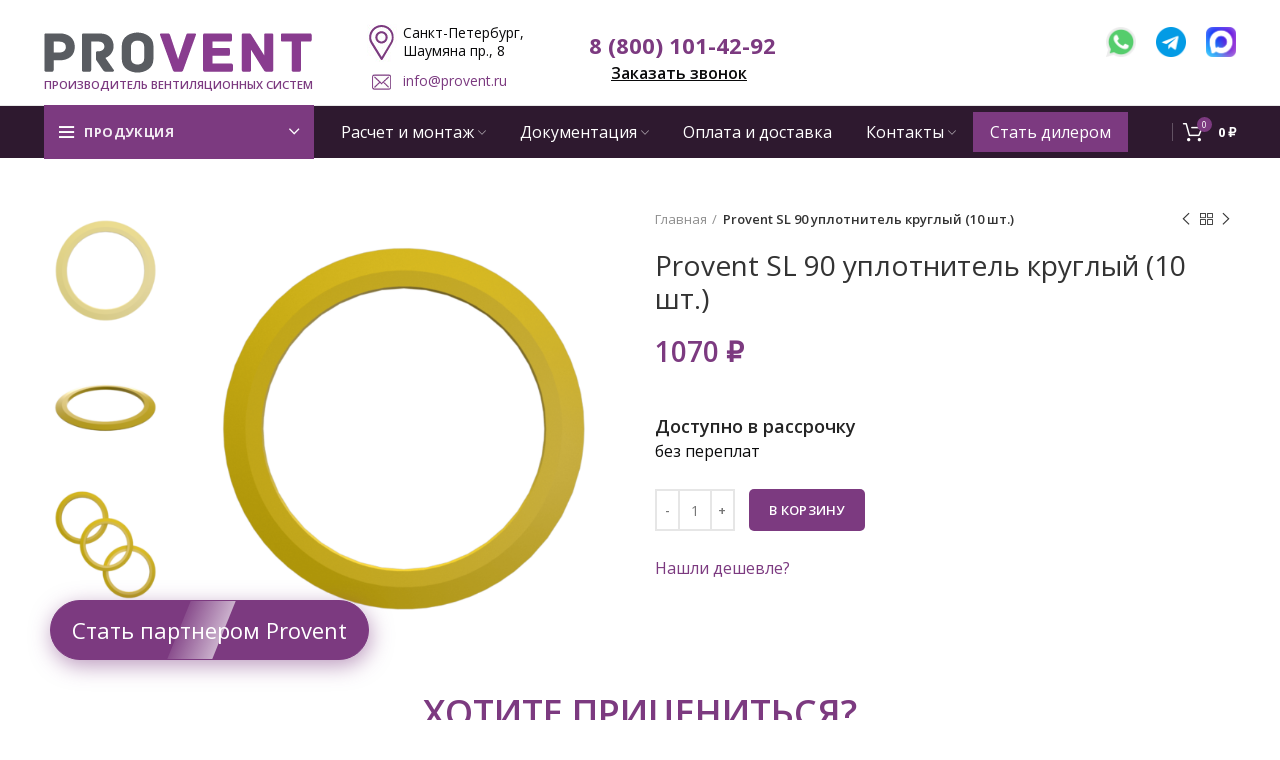

--- FILE ---
content_type: text/html; charset=UTF-8
request_url: https://provent.ru/aksessuari-provent/provent-sl-90-uplotnitel-kruglyj-10-sht/
body_size: 47551
content:
<!DOCTYPE html>
<html lang="ru-RU">
<head>
	<meta charset="UTF-8">
	<meta name="viewport" content="width=device-width, initial-scale=1.0, maximum-scale=1.0, user-scalable=no">
	<link rel="profile" href="http://gmpg.org/xfn/11">
	<link rel="pingback" href="https://provent.ru/xmlrpc.php">

			<script>window.MSInputMethodContext && document.documentMode && document.write('<script src="https://provent.ru/wp-content/themes/woodmart/js/libs/ie11CustomProperties.min.js"><\/script>');</script>
		<meta name='robots' content='index, follow, max-image-preview:large, max-snippet:-1, max-video-preview:-1' />
	<style>img:is([sizes="auto" i], [sizes^="auto," i]) { contain-intrinsic-size: 3000px 1500px }</style>
	
	<!-- This site is optimized with the Yoast SEO plugin v26.3 - https://yoast.com/wordpress/plugins/seo/ -->
	<title>Купить Provent SL 90 уплотнитель круглый (10 шт.) в официальном магазине | PROVENT.RU</title>
	<meta name="description" content="Купите Provent SL 90 уплотнитель круглый (10 шт.) у официального поставщика систем PROVENT. Проектируем и выполняем монтаж систем вентиляции под ключ." />
	<link rel="canonical" href="https://provent.ru/aksessuari-provent/provent-sl-90-uplotnitel-kruglyj-10-sht/" />
	<meta property="og:locale" content="ru_RU" />
	<meta property="og:type" content="article" />
	<meta property="og:title" content="Купить Provent SL 90 уплотнитель круглый (10 шт.) в официальном магазине | PROVENT.RU" />
	<meta property="og:description" content="Купите Provent SL 90 уплотнитель круглый (10 шт.) у официального поставщика систем PROVENT. Проектируем и выполняем монтаж систем вентиляции под ключ." />
	<meta property="og:url" content="https://provent.ru/aksessuari-provent/provent-sl-90-uplotnitel-kruglyj-10-sht/" />
	<meta property="og:site_name" content="Официальный сайт производителя гибких воздуховодов PROVENT" />
	<meta property="article:modified_time" content="2026-01-14T10:11:09+00:00" />
	<meta property="og:image" content="https://provent.ru/wp-content/uploads/2023/01/20400002_provent-sl-75_4.png" />
	<meta property="og:image:width" content="1200" />
	<meta property="og:image:height" content="1200" />
	<meta property="og:image:type" content="image/png" />
	<meta name="twitter:card" content="summary_large_image" />
	<meta name="twitter:label1" content="Примерное время для чтения" />
	<meta name="twitter:data1" content="1 минута" />
	<script type="application/ld+json" class="yoast-schema-graph">{"@context":"https://schema.org","@graph":[{"@type":"WebPage","@id":"https://provent.ru/aksessuari-provent/provent-sl-90-uplotnitel-kruglyj-10-sht/","url":"https://provent.ru/aksessuari-provent/provent-sl-90-uplotnitel-kruglyj-10-sht/","name":"Купить Provent SL 90 уплотнитель круглый (10 шт.) в официальном магазине | PROVENT.RU","isPartOf":{"@id":"https://provent.ru/#website"},"primaryImageOfPage":{"@id":"https://provent.ru/aksessuari-provent/provent-sl-90-uplotnitel-kruglyj-10-sht/#primaryimage"},"image":{"@id":"https://provent.ru/aksessuari-provent/provent-sl-90-uplotnitel-kruglyj-10-sht/#primaryimage"},"thumbnailUrl":"https://provent.ru/wp-content/uploads/2023/01/20400002_provent-sl-75_4.png","datePublished":"2023-04-28T17:59:04+00:00","dateModified":"2026-01-14T10:11:09+00:00","description":"Купите Provent SL 90 уплотнитель круглый (10 шт.) у официального поставщика систем PROVENT. Проектируем и выполняем монтаж систем вентиляции под ключ.","breadcrumb":{"@id":"https://provent.ru/aksessuari-provent/provent-sl-90-uplotnitel-kruglyj-10-sht/#breadcrumb"},"inLanguage":"ru-RU","potentialAction":[{"@type":"ReadAction","target":["https://provent.ru/aksessuari-provent/provent-sl-90-uplotnitel-kruglyj-10-sht/"]}]},{"@type":"ImageObject","inLanguage":"ru-RU","@id":"https://provent.ru/aksessuari-provent/provent-sl-90-uplotnitel-kruglyj-10-sht/#primaryimage","url":"https://provent.ru/wp-content/uploads/2023/01/20400002_provent-sl-75_4.png","contentUrl":"https://provent.ru/wp-content/uploads/2023/01/20400002_provent-sl-75_4.png","width":1200,"height":1200},{"@type":"BreadcrumbList","@id":"https://provent.ru/aksessuari-provent/provent-sl-90-uplotnitel-kruglyj-10-sht/#breadcrumb","itemListElement":[{"@type":"ListItem","position":1,"name":"Главная страница","item":"https://provent.ru/"},{"@type":"ListItem","position":2,"name":"Каталог элементов для систем гибких воздуховодов PROVENT","item":"https://provent.ru/store/"},{"@type":"ListItem","position":3,"name":"Provent SL 90 уплотнитель круглый (10 шт.)"}]},{"@type":"WebSite","@id":"https://provent.ru/#website","url":"https://provent.ru/","name":"Официальный сайт производителя гибких воздуховодов PROVENT","description":"Сайт и онлайн-магазин производителя систем вентиляции и гибких воздуховодов  PROVENT.","publisher":{"@id":"https://provent.ru/#organization"},"potentialAction":[{"@type":"SearchAction","target":{"@type":"EntryPoint","urlTemplate":"https://provent.ru/?s={search_term_string}"},"query-input":{"@type":"PropertyValueSpecification","valueRequired":true,"valueName":"search_term_string"}}],"inLanguage":"ru-RU"},{"@type":"Organization","@id":"https://provent.ru/#organization","name":"Официальный сайт производителя гибких воздуховодов PROVENT","url":"https://provent.ru/","logo":{"@type":"ImageObject","inLanguage":"ru-RU","@id":"https://provent.ru/#/schema/logo/image/","url":"https://provent.ru/wp-content/uploads/2022/12/logo_provent.svg","contentUrl":"https://provent.ru/wp-content/uploads/2022/12/logo_provent.svg","width":343,"height":56,"caption":"Официальный сайт производителя гибких воздуховодов PROVENT"},"image":{"@id":"https://provent.ru/#/schema/logo/image/"}}]}</script>
	<!-- / Yoast SEO plugin. -->


<link rel='dns-prefetch' href='//fonts.googleapis.com' />
<link rel='stylesheet' id='wp-block-library-css' href='https://provent.ru/wp-includes/css/dist/block-library/style.min.css?ver=6.8.3'  media='all' />
<style id='classic-theme-styles-inline-css' >
/*! This file is auto-generated */
.wp-block-button__link{color:#fff;background-color:#32373c;border-radius:9999px;box-shadow:none;text-decoration:none;padding:calc(.667em + 2px) calc(1.333em + 2px);font-size:1.125em}.wp-block-file__button{background:#32373c;color:#fff;text-decoration:none}
</style>
<style id='safe-svg-svg-icon-style-inline-css' >
.safe-svg-cover{text-align:center}.safe-svg-cover .safe-svg-inside{display:inline-block;max-width:100%}.safe-svg-cover svg{fill:currentColor;height:100%;max-height:100%;max-width:100%;width:100%}

</style>
<style id='global-styles-inline-css' >
:root{--wp--preset--aspect-ratio--square: 1;--wp--preset--aspect-ratio--4-3: 4/3;--wp--preset--aspect-ratio--3-4: 3/4;--wp--preset--aspect-ratio--3-2: 3/2;--wp--preset--aspect-ratio--2-3: 2/3;--wp--preset--aspect-ratio--16-9: 16/9;--wp--preset--aspect-ratio--9-16: 9/16;--wp--preset--color--black: #000000;--wp--preset--color--cyan-bluish-gray: #abb8c3;--wp--preset--color--white: #ffffff;--wp--preset--color--pale-pink: #f78da7;--wp--preset--color--vivid-red: #cf2e2e;--wp--preset--color--luminous-vivid-orange: #ff6900;--wp--preset--color--luminous-vivid-amber: #fcb900;--wp--preset--color--light-green-cyan: #7bdcb5;--wp--preset--color--vivid-green-cyan: #00d084;--wp--preset--color--pale-cyan-blue: #8ed1fc;--wp--preset--color--vivid-cyan-blue: #0693e3;--wp--preset--color--vivid-purple: #9b51e0;--wp--preset--gradient--vivid-cyan-blue-to-vivid-purple: linear-gradient(135deg,rgba(6,147,227,1) 0%,rgb(155,81,224) 100%);--wp--preset--gradient--light-green-cyan-to-vivid-green-cyan: linear-gradient(135deg,rgb(122,220,180) 0%,rgb(0,208,130) 100%);--wp--preset--gradient--luminous-vivid-amber-to-luminous-vivid-orange: linear-gradient(135deg,rgba(252,185,0,1) 0%,rgba(255,105,0,1) 100%);--wp--preset--gradient--luminous-vivid-orange-to-vivid-red: linear-gradient(135deg,rgba(255,105,0,1) 0%,rgb(207,46,46) 100%);--wp--preset--gradient--very-light-gray-to-cyan-bluish-gray: linear-gradient(135deg,rgb(238,238,238) 0%,rgb(169,184,195) 100%);--wp--preset--gradient--cool-to-warm-spectrum: linear-gradient(135deg,rgb(74,234,220) 0%,rgb(151,120,209) 20%,rgb(207,42,186) 40%,rgb(238,44,130) 60%,rgb(251,105,98) 80%,rgb(254,248,76) 100%);--wp--preset--gradient--blush-light-purple: linear-gradient(135deg,rgb(255,206,236) 0%,rgb(152,150,240) 100%);--wp--preset--gradient--blush-bordeaux: linear-gradient(135deg,rgb(254,205,165) 0%,rgb(254,45,45) 50%,rgb(107,0,62) 100%);--wp--preset--gradient--luminous-dusk: linear-gradient(135deg,rgb(255,203,112) 0%,rgb(199,81,192) 50%,rgb(65,88,208) 100%);--wp--preset--gradient--pale-ocean: linear-gradient(135deg,rgb(255,245,203) 0%,rgb(182,227,212) 50%,rgb(51,167,181) 100%);--wp--preset--gradient--electric-grass: linear-gradient(135deg,rgb(202,248,128) 0%,rgb(113,206,126) 100%);--wp--preset--gradient--midnight: linear-gradient(135deg,rgb(2,3,129) 0%,rgb(40,116,252) 100%);--wp--preset--font-size--small: 13px;--wp--preset--font-size--medium: 20px;--wp--preset--font-size--large: 36px;--wp--preset--font-size--x-large: 42px;--wp--preset--spacing--20: 0.44rem;--wp--preset--spacing--30: 0.67rem;--wp--preset--spacing--40: 1rem;--wp--preset--spacing--50: 1.5rem;--wp--preset--spacing--60: 2.25rem;--wp--preset--spacing--70: 3.38rem;--wp--preset--spacing--80: 5.06rem;--wp--preset--shadow--natural: 6px 6px 9px rgba(0, 0, 0, 0.2);--wp--preset--shadow--deep: 12px 12px 50px rgba(0, 0, 0, 0.4);--wp--preset--shadow--sharp: 6px 6px 0px rgba(0, 0, 0, 0.2);--wp--preset--shadow--outlined: 6px 6px 0px -3px rgba(255, 255, 255, 1), 6px 6px rgba(0, 0, 0, 1);--wp--preset--shadow--crisp: 6px 6px 0px rgba(0, 0, 0, 1);}:where(.is-layout-flex){gap: 0.5em;}:where(.is-layout-grid){gap: 0.5em;}body .is-layout-flex{display: flex;}.is-layout-flex{flex-wrap: wrap;align-items: center;}.is-layout-flex > :is(*, div){margin: 0;}body .is-layout-grid{display: grid;}.is-layout-grid > :is(*, div){margin: 0;}:where(.wp-block-columns.is-layout-flex){gap: 2em;}:where(.wp-block-columns.is-layout-grid){gap: 2em;}:where(.wp-block-post-template.is-layout-flex){gap: 1.25em;}:where(.wp-block-post-template.is-layout-grid){gap: 1.25em;}.has-black-color{color: var(--wp--preset--color--black) !important;}.has-cyan-bluish-gray-color{color: var(--wp--preset--color--cyan-bluish-gray) !important;}.has-white-color{color: var(--wp--preset--color--white) !important;}.has-pale-pink-color{color: var(--wp--preset--color--pale-pink) !important;}.has-vivid-red-color{color: var(--wp--preset--color--vivid-red) !important;}.has-luminous-vivid-orange-color{color: var(--wp--preset--color--luminous-vivid-orange) !important;}.has-luminous-vivid-amber-color{color: var(--wp--preset--color--luminous-vivid-amber) !important;}.has-light-green-cyan-color{color: var(--wp--preset--color--light-green-cyan) !important;}.has-vivid-green-cyan-color{color: var(--wp--preset--color--vivid-green-cyan) !important;}.has-pale-cyan-blue-color{color: var(--wp--preset--color--pale-cyan-blue) !important;}.has-vivid-cyan-blue-color{color: var(--wp--preset--color--vivid-cyan-blue) !important;}.has-vivid-purple-color{color: var(--wp--preset--color--vivid-purple) !important;}.has-black-background-color{background-color: var(--wp--preset--color--black) !important;}.has-cyan-bluish-gray-background-color{background-color: var(--wp--preset--color--cyan-bluish-gray) !important;}.has-white-background-color{background-color: var(--wp--preset--color--white) !important;}.has-pale-pink-background-color{background-color: var(--wp--preset--color--pale-pink) !important;}.has-vivid-red-background-color{background-color: var(--wp--preset--color--vivid-red) !important;}.has-luminous-vivid-orange-background-color{background-color: var(--wp--preset--color--luminous-vivid-orange) !important;}.has-luminous-vivid-amber-background-color{background-color: var(--wp--preset--color--luminous-vivid-amber) !important;}.has-light-green-cyan-background-color{background-color: var(--wp--preset--color--light-green-cyan) !important;}.has-vivid-green-cyan-background-color{background-color: var(--wp--preset--color--vivid-green-cyan) !important;}.has-pale-cyan-blue-background-color{background-color: var(--wp--preset--color--pale-cyan-blue) !important;}.has-vivid-cyan-blue-background-color{background-color: var(--wp--preset--color--vivid-cyan-blue) !important;}.has-vivid-purple-background-color{background-color: var(--wp--preset--color--vivid-purple) !important;}.has-black-border-color{border-color: var(--wp--preset--color--black) !important;}.has-cyan-bluish-gray-border-color{border-color: var(--wp--preset--color--cyan-bluish-gray) !important;}.has-white-border-color{border-color: var(--wp--preset--color--white) !important;}.has-pale-pink-border-color{border-color: var(--wp--preset--color--pale-pink) !important;}.has-vivid-red-border-color{border-color: var(--wp--preset--color--vivid-red) !important;}.has-luminous-vivid-orange-border-color{border-color: var(--wp--preset--color--luminous-vivid-orange) !important;}.has-luminous-vivid-amber-border-color{border-color: var(--wp--preset--color--luminous-vivid-amber) !important;}.has-light-green-cyan-border-color{border-color: var(--wp--preset--color--light-green-cyan) !important;}.has-vivid-green-cyan-border-color{border-color: var(--wp--preset--color--vivid-green-cyan) !important;}.has-pale-cyan-blue-border-color{border-color: var(--wp--preset--color--pale-cyan-blue) !important;}.has-vivid-cyan-blue-border-color{border-color: var(--wp--preset--color--vivid-cyan-blue) !important;}.has-vivid-purple-border-color{border-color: var(--wp--preset--color--vivid-purple) !important;}.has-vivid-cyan-blue-to-vivid-purple-gradient-background{background: var(--wp--preset--gradient--vivid-cyan-blue-to-vivid-purple) !important;}.has-light-green-cyan-to-vivid-green-cyan-gradient-background{background: var(--wp--preset--gradient--light-green-cyan-to-vivid-green-cyan) !important;}.has-luminous-vivid-amber-to-luminous-vivid-orange-gradient-background{background: var(--wp--preset--gradient--luminous-vivid-amber-to-luminous-vivid-orange) !important;}.has-luminous-vivid-orange-to-vivid-red-gradient-background{background: var(--wp--preset--gradient--luminous-vivid-orange-to-vivid-red) !important;}.has-very-light-gray-to-cyan-bluish-gray-gradient-background{background: var(--wp--preset--gradient--very-light-gray-to-cyan-bluish-gray) !important;}.has-cool-to-warm-spectrum-gradient-background{background: var(--wp--preset--gradient--cool-to-warm-spectrum) !important;}.has-blush-light-purple-gradient-background{background: var(--wp--preset--gradient--blush-light-purple) !important;}.has-blush-bordeaux-gradient-background{background: var(--wp--preset--gradient--blush-bordeaux) !important;}.has-luminous-dusk-gradient-background{background: var(--wp--preset--gradient--luminous-dusk) !important;}.has-pale-ocean-gradient-background{background: var(--wp--preset--gradient--pale-ocean) !important;}.has-electric-grass-gradient-background{background: var(--wp--preset--gradient--electric-grass) !important;}.has-midnight-gradient-background{background: var(--wp--preset--gradient--midnight) !important;}.has-small-font-size{font-size: var(--wp--preset--font-size--small) !important;}.has-medium-font-size{font-size: var(--wp--preset--font-size--medium) !important;}.has-large-font-size{font-size: var(--wp--preset--font-size--large) !important;}.has-x-large-font-size{font-size: var(--wp--preset--font-size--x-large) !important;}
:where(.wp-block-post-template.is-layout-flex){gap: 1.25em;}:where(.wp-block-post-template.is-layout-grid){gap: 1.25em;}
:where(.wp-block-columns.is-layout-flex){gap: 2em;}:where(.wp-block-columns.is-layout-grid){gap: 2em;}
:root :where(.wp-block-pullquote){font-size: 1.5em;line-height: 1.6;}
</style>
<link rel='stylesheet' id='nbcpf-intlTelInput-style-css' href='https://provent.ru/wp-content/plugins/country-phone-field-contact-form-7/assets/css/intlTelInput.min.css?ver=6.8.3'  media='all' />
<link rel='stylesheet' id='nbcpf-countryFlag-style-css' href='https://provent.ru/wp-content/plugins/country-phone-field-contact-form-7/assets/css/countrySelect.min.css?ver=6.8.3'  media='all' />
<style id='woocommerce-inline-inline-css' >
.woocommerce form .form-row .required { visibility: visible; }
</style>
<link rel='stylesheet' id='yml-for-yandex-market-css' href='https://provent.ru/wp-content/plugins/yml-for-yandex-market/public/css/y4ym-public.css?ver=5.0.22'  media='all' />
<link rel='stylesheet' id='brands-styles-css' href='https://provent.ru/wp-content/plugins/woocommerce/assets/css/brands.css?ver=10.3.7'  media='all' />
<link rel='stylesheet' id='tablepress-default-css' href='https://provent.ru/wp-content/tablepress-combined.min.css?ver=20'  media='all' />
<link rel='stylesheet' id='lepopup-style-css' href='https://provent.ru/wp-content/plugins/halfdata-green-popups/css/style.css?ver=7.04'  media='all' />
<link rel='stylesheet' id='airdatepicker-css' href='https://provent.ru/wp-content/plugins/halfdata-green-popups/css/airdatepicker.css?ver=7.04'  media='all' />
<link rel='stylesheet' id='elementor-icons-css' href='https://provent.ru/wp-content/plugins/elementor/assets/lib/eicons/css/elementor-icons.min.css?ver=5.43.0'  media='all' />
<link rel='stylesheet' id='elementor-frontend-css' href='https://provent.ru/wp-content/plugins/elementor/assets/css/frontend.min.css?ver=3.30.4'  media='all' />
<link rel='stylesheet' id='elementor-post-7-css' href='https://provent.ru/wp-content/uploads/elementor/css/post-7.css?ver=1754307688'  media='all' />
<link rel='stylesheet' id='bootstrap-css' href='https://provent.ru/wp-content/themes/woodmart/css/bootstrap.min.css?ver=6.0.4'  media='all' />
<link rel='stylesheet' id='woodmart-style-css' href='https://provent.ru/wp-content/themes/woodmart/css/parts/base.min.css?ver=6.0.4'  media='all' />
<link rel='stylesheet' id='wd-wp-gutenberg-css' href='https://provent.ru/wp-content/themes/woodmart/css/parts/wp-gutenberg.min.css?ver=6.0.4'  media='all' />
<link rel='stylesheet' id='wd-wpcf7-css' href='https://provent.ru/wp-content/themes/woodmart/css/parts/int-wpcf7.min.css?ver=6.0.4'  media='all' />
<link rel='stylesheet' id='wd-revolution-slider-css' href='https://provent.ru/wp-content/themes/woodmart/css/parts/int-revolution-slider.min.css?ver=6.0.4'  media='all' />
<link rel='stylesheet' id='wd-elementor-base-css' href='https://provent.ru/wp-content/themes/woodmart/css/parts/int-elementor-base.min.css?ver=6.0.4'  media='all' />
<link rel='stylesheet' id='wd-woocommerce-base-css' href='https://provent.ru/wp-content/themes/woodmart/css/parts/woocommerce-base.min.css?ver=6.0.4'  media='all' />
<link rel='stylesheet' id='wd-page-single-product-css' href='https://provent.ru/wp-content/themes/woodmart/css/parts/woo-page-single-product.min.css?ver=6.0.4'  media='all' />
<link rel='stylesheet' id='wd-social-icons-css' href='https://provent.ru/wp-content/themes/woodmart/css/parts/el-social-icons.min.css?ver=6.0.4'  media='all' />
<link rel='stylesheet' id='wd-info-box-css' href='https://provent.ru/wp-content/themes/woodmart/css/parts/el-info-box.min.css?ver=6.0.4'  media='all' />
<link rel='stylesheet' id='wd-photoswipe-css' href='https://provent.ru/wp-content/themes/woodmart/css/parts/lib-photoswipe.min.css?ver=6.0.4'  media='all' />
<link rel='stylesheet' id='wd-slick-css' href='https://provent.ru/wp-content/themes/woodmart/css/parts/woo-lib-slick-slider.min.css?ver=6.0.4'  media='all' />
<link rel='stylesheet' id='wd-owl-carousel-css' href='https://provent.ru/wp-content/themes/woodmart/css/parts/lib-owl-carousel.min.css?ver=6.0.4'  media='all' />
<link rel='stylesheet' id='wd-product-loop-css' href='https://provent.ru/wp-content/themes/woodmart/css/parts/woo-product-loop.min.css?ver=6.0.4'  media='all' />
<link rel='stylesheet' id='wd-mfp-popup-css' href='https://provent.ru/wp-content/themes/woodmart/css/parts/lib-magnific-popup.min.css?ver=6.0.4'  media='all' />
<link rel='stylesheet' id='wd-section-title-css' href='https://provent.ru/wp-content/themes/woodmart/css/parts/el-section-title.min.css?ver=6.0.4'  media='all' />
<link rel='stylesheet' id='wd-scroll-top-css' href='https://provent.ru/wp-content/themes/woodmart/css/parts/opt-scrolltotop.min.css?ver=6.0.4'  media='all' />
<link rel='stylesheet' id='xts-style-header_528910-css' href='https://provent.ru/wp-content/uploads/2025/12/xts-header_528910-1767020390.css?ver=6.0.4'  media='all' />
<link rel='stylesheet' id='xts-style-theme_settings_default-css' href='https://provent.ru/wp-content/uploads/2025/12/xts-theme_settings_default-1766666720.css?ver=6.0.4'  media='all' />
<link rel='stylesheet' id='xts-google-fonts-css' href='https://fonts.googleapis.com/css?family=Open+Sans%3A400%2C600%2C300%2C700&#038;ver=6.0.4'  media='all' />
<link rel='stylesheet' id='elementor-gf-local-roboto-css' href='https://provent.ru/wp-content/uploads/elementor/google-fonts/css/roboto.css?ver=1754307221'  media='all' />
<link rel='stylesheet' id='elementor-gf-local-robotoslab-css' href='https://provent.ru/wp-content/uploads/elementor/google-fonts/css/robotoslab.css?ver=1754307228'  media='all' />
<script  src="https://ajax.googleapis.com/ajax/libs/jquery/2.2.4/jquery.min.js" id="jquery-core-js"></script>
<script  src="https://provent.ru/wp-content/plugins/woocommerce/assets/js/jquery-blockui/jquery.blockUI.min.js?ver=2.7.0-wc.10.3.7" id="wc-jquery-blockui-js" defer="defer" data-wp-strategy="defer"></script>
<script  id="wc-add-to-cart-js-extra">
/* <![CDATA[ */
var wc_add_to_cart_params = {"ajax_url":"\/wp-admin\/admin-ajax.php","wc_ajax_url":"\/?wc-ajax=%%endpoint%%","i18n_view_cart":"\u041f\u0440\u043e\u0441\u043c\u043e\u0442\u0440 \u043a\u043e\u0440\u0437\u0438\u043d\u044b","cart_url":"https:\/\/provent.ru\/cart\/","is_cart":"","cart_redirect_after_add":"no"};
/* ]]> */
</script>
<script  src="https://provent.ru/wp-content/plugins/woocommerce/assets/js/frontend/add-to-cart.min.js?ver=10.3.7" id="wc-add-to-cart-js" defer="defer" data-wp-strategy="defer"></script>
<script  src="https://provent.ru/wp-content/plugins/woocommerce/assets/js/zoom/jquery.zoom.min.js?ver=1.7.21-wc.10.3.7" id="wc-zoom-js" defer="defer" data-wp-strategy="defer"></script>
<script  id="wc-single-product-js-extra">
/* <![CDATA[ */
var wc_single_product_params = {"i18n_required_rating_text":"\u041f\u043e\u0436\u0430\u043b\u0443\u0439\u0441\u0442\u0430, \u043f\u043e\u0441\u0442\u0430\u0432\u044c\u0442\u0435 \u043e\u0446\u0435\u043d\u043a\u0443","i18n_rating_options":["1 \u0438\u0437 5 \u0437\u0432\u0451\u0437\u0434","2 \u0438\u0437 5 \u0437\u0432\u0451\u0437\u0434","3 \u0438\u0437 5 \u0437\u0432\u0451\u0437\u0434","4 \u0438\u0437 5 \u0437\u0432\u0451\u0437\u0434","5 \u0438\u0437 5 \u0437\u0432\u0451\u0437\u0434"],"i18n_product_gallery_trigger_text":"\u041f\u0440\u043e\u0441\u043c\u043e\u0442\u0440 \u0433\u0430\u043b\u0435\u0440\u0435\u0438 \u0438\u0437\u043e\u0431\u0440\u0430\u0436\u0435\u043d\u0438\u0439 \u0432 \u043f\u043e\u043b\u043d\u043e\u044d\u043a\u0440\u0430\u043d\u043d\u043e\u043c \u0440\u0435\u0436\u0438\u043c\u0435","review_rating_required":"yes","flexslider":{"rtl":false,"animation":"slide","smoothHeight":true,"directionNav":false,"controlNav":"thumbnails","slideshow":false,"animationSpeed":500,"animationLoop":false,"allowOneSlide":false},"zoom_enabled":"","zoom_options":[],"photoswipe_enabled":"","photoswipe_options":{"shareEl":false,"closeOnScroll":false,"history":false,"hideAnimationDuration":0,"showAnimationDuration":0},"flexslider_enabled":""};
/* ]]> */
</script>
<script  src="https://provent.ru/wp-content/plugins/woocommerce/assets/js/frontend/single-product.min.js?ver=10.3.7" id="wc-single-product-js" defer="defer" data-wp-strategy="defer"></script>
<script  src="https://provent.ru/wp-content/plugins/woocommerce/assets/js/js-cookie/js.cookie.min.js?ver=2.1.4-wc.10.3.7" id="wc-js-cookie-js" defer="defer" data-wp-strategy="defer"></script>
<script  id="woocommerce-js-extra">
/* <![CDATA[ */
var woocommerce_params = {"ajax_url":"\/wp-admin\/admin-ajax.php","wc_ajax_url":"\/?wc-ajax=%%endpoint%%","i18n_password_show":"\u041f\u043e\u043a\u0430\u0437\u0430\u0442\u044c \u043f\u0430\u0440\u043e\u043b\u044c","i18n_password_hide":"\u0421\u043a\u0440\u044b\u0442\u044c \u043f\u0430\u0440\u043e\u043b\u044c"};
/* ]]> */
</script>
<script  src="https://provent.ru/wp-content/plugins/woocommerce/assets/js/frontend/woocommerce.min.js?ver=10.3.7" id="woocommerce-js" defer="defer" data-wp-strategy="defer"></script>
<script  src="https://provent.ru/wp-content/plugins/yml-for-yandex-market/public/js/y4ym-public.js?ver=5.0.22" id="yml-for-yandex-market-js"></script>
<script  src="https://provent.ru/wp-content/themes/woodmart/js/libs/device.min.js?ver=6.0.4" id="wd-device-library-js"></script>
<link rel="https://api.w.org/" href="https://provent.ru/wp-json/" /><link rel="alternate" title="JSON" type="application/json" href="https://provent.ru/wp-json/wp/v2/product/11691" /><link rel='shortlink' href='https://provent.ru/?p=11691' />
<link rel="alternate" title="oEmbed (JSON)" type="application/json+oembed" href="https://provent.ru/wp-json/oembed/1.0/embed?url=https%3A%2F%2Fprovent.ru%2Faksessuari-provent%2Fprovent-sl-90-uplotnitel-kruglyj-10-sht%2F" />
<link rel="alternate" title="oEmbed (XML)" type="text/xml+oembed" href="https://provent.ru/wp-json/oembed/1.0/embed?url=https%3A%2F%2Fprovent.ru%2Faksessuari-provent%2Fprovent-sl-90-uplotnitel-kruglyj-10-sht%2F&#038;format=xml" />
<!-- start Simple Custom CSS and JS -->
<script >


jQuery(document).ready(function( $ ){
	$('.diam-prod').each(function(){
		if ($(this).children('.cat-diametr').is(':empty')) {
			$(this).remove();
		}
			
	});
});




</script>
<!-- end Simple Custom CSS and JS -->
<!-- start Simple Custom CSS and JS -->
<style >
/*HEADER*/


.site-logo {
    max-height: inherit;
    width: 288px;
}
.wd-header-text.set-cont-mb-s.reset-last-child.logo-text {
    position: absolute;
    top: 76px;
    font-weight: 600;
    font-size: 11.3px;
}
.wd-nav[class*="wd-style-"]>li>a {
    color: var(--nav-color);
    text-transform: none;
    font-weight: 400;
    font-size: 16px;
}
.wd-header-text.set-cont-mb-s.reset-last-child.text-phone-sticky {
    display: none !important;
}
a.btn.btn-color-primary.btn-style-default.btn-shape-round.btn-size-default.btn-call-sticky {
    display: none;
}

.header-pin p {
    font-size: 14px;
    line-height: 18px;
}
.header-pin {
    position: relative;
    top: 5px;
}
.header-pin .box-icon-wrapper.box-with-icon.box-icon-simple {
    margin-right: 6px;
}
.header-tel-btn p a {
    font-size: 22px;
    font-weight: 700;
}
.header-tel-btn .info-btn-wrapper {
    margin-top: 0px !important;
    text-align: center;
}
.header-tel-btn a {
    text-transform: none !important;
    font-size: 14px;
    text-align: center;
}
.header-tel-btn .text-left {
    text-align: center;
}
.header-phone a {
    display: block;
    font-size: 18px !important;
    font-weight: 700;
    color: #595C61 !important;
}
.header-inf__item {
	font-size: 14px;
	position: relative;
	left: 0px;
}
.header-inf__item.header-inf__clock {
    top: 8px;
}
.header-inf__mail:before {
    content: "";
    display: block;
    position: absolute;
    background: url(/wp-content/uploads/2022/12/mail.jpg);
    width: 19px;
    height: 16px;
    background-size: contain;
    left: -31px;
    top: 4px;
}
.header-inf__clock:before {
    content: "";
    display: block;
    position: absolute;
    background: url(/wp-content/uploads/2022/12/time2.jpg);
    width: 18px;
    height: 17px;
    left: -23px;
    top: 2px;
    background-size: contain;
}
.head-inf {
    position: relative;
    top: -11px;
}
li#menu-item-10474 {
    background: #7C3A80;
}
.whb-sticky-header li#menu-item-10474 a{
    color: #fff !important;
}
.wd-nav>li>a {
    padding-right: 17px;
    padding-left: 17px;
}
.btn-style-link.btn-color-default{
	border-color: #7c3a7f;
    color: #fff;
    border-width: 1px;
}
.whb-sticked .wd-nav>li>a {
    padding-right: 23px;
    padding-left: 23px;
}
.page-title.page-title-default.title-size-small.title-design-centered.color-scheme-light.with-back-btn.title-shop {
    background: none;
}
.header-inf__what a {
    padding: 4px 6px;
    border: 1px solid;
    position: relative;
    top: 6px;
    left: -24px;
}
.header-inf__what a:hover{
	color: white;
	background: #7c3a7f;
}
.header-inf__item.header-inf__what.header-inf__telegr a {
    top: 15px;
    width: 161px !important;
    display: block;
    text-align: center;
	background: #0088cc !important;
}
.header-inf__item.header-inf__what a{
	background: #25D366 !important;
	border: none !important;
	color: white !important;
	display: block;
}
.wd-social-icons.text-left.icons-design-colored.icons-size-.color-scheme-dark.social-follow.social-form-circle {
    width: 91px;
}
/*HEADER END*/





/*Страница товара*/
.product_title {
    font-size: 28px;
    line-height: 1.2;
}
li.reviews_tab {
    display: none !important;
}

span.woocommerce-Price-currencySymbol {
    font-family: 'Arial' !important;
}
.single-product-page .price .amount {
    font-size: 28px;
}
.tabs-layout-tabs .tabs {
    text-align: left;
}
.meta-location-add_to_cart .product_meta, .popup-quick-view .product_meta,
.product-share{
    display: none;
}
/*Страница товара конец*/



/*Home начало*/

.home-header h2 span{
	color: #7C3A80;
}
h3.elementor-image-box-title {
    margin-bottom: 5px;
}
.contact-block div {
    margin-bottom: 20px;
}

/*Home конец*/



/*FOOTER */

.copyrights-wrapper.copyrights-centered {
    background: #3a3a3a;
}
h6 {
    font-weight: 400;
}
.wd-prefooter {
    padding-bottom: 0px;
}
.wd-prefooter li {
    list-style: none;
}
.wd-prefooter li a{
	color: #dddddd;
}
.wd-prefooter li a:hover{
	color: white;
}
.footer-btn {
    position: relative;
    left: 18px;
    top: -16px;
}


/*FOOTER конец*/


.elementor-section.elementor-section-boxed > .elementor-container {
    max-width: 1262px;
}
.my-qw {
    position: fixed;
    /* top: 1px; */
    z-index: 99999;
    text-align: left !important;
    bottom: 60px;
    left: 50px;
}





.lepopup-form-15, .lepopup-form-15 *, .lepopup-progress-15 {
    color: #fff !important;
}
.doown {
    display: block;
    position: relative;
    padding-left: 30px;
    margin-top: 30px !important;
    margin-bottom: 30px;
}
.doown:before{
	content:"";
	display: block;
	position: absolute;
	background: url(/wp-content/uploads/2023/01/pdficon.jpg);
	background-size: cover;
	width: 25px;
    height: 30px;
	left: 0px;
    top: -4px;
}
.doown.doown-bim:before {
    content: "";
    display: block;
    position: absolute;
    background: url(/wp-content/uploads/2023/07/bim-icon28.jpg);
    background-size: cover;
	left: -4px;
    top: -4px;
}



#billing_state_field{
	position: relative;
}

#billing_state_field:after{
	content:"";
	display: block;
	position: relative;
	background: url(/wp-content/uploads/2023/01/zona-dostavki-provent-1.png);
	width: 580px;
	height: 357px;
	margin-top: 25px;
	background-size: contain;
}

.cart-widget-side .shopping-cart-widget-footer {
    padding-bottom: 200px;
}

button.wd-btn-text.wd-btn-bitrix {
    padding: 17px 40px;
    font-size: 16px;
    line-height: 22px;
    color: #FFF;
    background-color: var(--wd-primary-color);
    margin: 0 auto;
    display: block;
}
button.wd-btn-text.wd-btn-bitrix.wd-btn__black {
    background-color: #140B15;
    width: 100%;
    border-radius: 16px;
    font-size: 20px;
}
button.wd-btn-text.wd-btn-round.wd-btn-bitrix {
    font-size: 20px;
    width: 100%;
    border-radius: 19px;
    padding: 18px;
    width: 400px;
}














/*Оформление заказа*/
.page-id-10 tr.shipping{
	display: none;
}
.woocommerce-shipping-fields {
    display: none;
}
li.step-complete.step-inactive {
    font-size: 0px;
	position: relative;
}
li.step-complete.step-inactive:before {
    font-size: 22px;
	content:"Оплата";
	display: block;
	position: absolute;
	top: -23px;
}



.page-id-10 .cart-totals-inner h2{
	font-size: 0px;
	position: relative;
}
.page-id-10 .cart-totals-inner h2:before{
	content: "СУММА ЗАКАЗА";
	position: absolute;
	font-size: 22px;
	display: block;
	top: -18px;
	
}
.page-id-11 th.product-total {
    display: none;
}


/*Оформление заказа - конец*/



/*Заголовки*/

.page-title-default {
    background-color: transparent !important;
    background-image: none;
	margin-bottom: 0px;
}
.title-design-centered {
    text-align: left;
	margin-top: 0px;
}
.title-size-small .title {
    font-size: 44px;
    color: #242424;
}
.breadcrumbs span {
    color: #242424 !important;
}
.breadcrumbs a{
	color: #7c3a80 !important;
}
ul.wd-checkout-steps * {
    color: #242424 !important;
}

.step-checkout span{
	font-size: 0px;
	display: block;
	position: relative;
	width: 253px;
}
.step-checkout span:before{
	display: block;
	position: absolute;
	font-size: 22px;
	content:"ОФОРМЛЕНИЕ ЗАКАЗА";
	top: -22px;
}
ul.wd-nav-product-cat.wd-nav.wd-style-underline.has-product-count {
    display: none;
}
.wd-back-btn.wd-style-icon>a {
    color: white !important;
}
.title-shop.title-design-centered>.container {
    justify-content: left;
}



/*Заголовки*/



/*Баннер*/
.banner_lf, .banner_rg {
	display: inline-block;
	vertical-align: top;
	width: 49%;
}
.banner_lf img{
	display: block;
	width: 390px;
	height: 131px;
	vertical-align: top;
	margin-top: 25px;
}

.banner_rg img{
	display: block;
	width: 241px;
	height: 241px;
	vertical-align: top;
	position: relative;
	left: 200px;
}
.page-title__banner {
    background: url(/wp-content/uploads/2025/01/banner-dif.jpg);
    background-position: center center;
}

.page-title__banner.__web-inspector-hide-shortcut__{
	visibility: visible !important;
	background-repeat: no-repeat;
	background-size: contain;
	height: 235px;
}
.page-title__banner .container{
	height: 235px;
}
.main-page-wrapper {
    padding-top: 0px;
}
a.btn-bn {
    color: white;
    padding: 10px 15px;
    border: 1px solid;
    position: relative;
    top: 25px;
    left: 61px;
}
a.btn-bn:hover{
	background: #fca500;
}
.row.product-image-summary-wrap {
    padding-top: 50px;
}
.page-id-10579 h1.entry-title.title {
    display: none;
}

input::placeholder {
    color: #b4b4b4;
}
.title-size-small .title {
    font-size: 36px;
	color: #7C3A80;
}
.searchform .searchsubmit {
    background-color: #7C3A80;
    color: white;
}
div#custom_html-2 {
    margin-bottom: 0px;
}
div#custom_html-2 {
    margin-bottom: 0px;
    padding-bottom: 10px;
}
a.side-a {
    font-size: 20px;
    font-weight: 600;
}
.woocommerce-breadcrumb a:nth-child(2){
	display: none !important;
}
small.shipped_via{
	display: none !important;
}
.product-grid-item .price .amount {
    font-size: 20px;
}
.woocommerce-mini-cart__total .amount {
    font-size: 24px;
}

.woocommerce-mini-cart__total strong{
	display: block;
	font-size:0px;
	position: relative;
}

.woocommerce-mini-cart__total strong:before{
	content:"Сумма";
	display: block;
	font-size: 24px;
	display: block;
	position: absolute;
	top: -18px;
}

.menu-item-11117 a.woodmart-nav-link span {
    color: #7C3A80 !important;
    font-weight: 700;
}
.product-labels.labels-rounded {
    display: none;
}
.woocommerce-column.woocommerce-column--1.woocommerce-column--billing-address.col-1 {
    display: none;
}

.page-title.page-title-default.title-size-small.title-design-centered.color-scheme-light.title-shop,
.page-title.page-title-default.title-size-small.title-design-centered.color-scheme-light{
	background: none !important;
}



.page-id-11244 h1.entry-title.title{
	display: none;
}

.block-nm{
    margin-bottom: 10px !important;
}


.block-number__num {
    display: inline-block;
    font-size: 20px;
    padding: 3px 9px;
    border: 2px solid;
    border-radius: 20px;
    line-height: 22px;
    font-weight: 600;
    width: 33px;
    margin-right: 10px;
	vertical-align: top;
}
.block-number__text {
    display: inline-block;
    width: 540px;
    vertical-align: top;
}


.diller .more-products {
    display: none;
}


/*chekout*/


p#billing_country_field{
	display: none !important;
}
.payment_methods li>label {
    display: inline;
    margin-bottom: 0;
    font-size: 20px;
    font-weight: bold;
}
li.wc_payment_method.payment_method_cod {
    padding: 9px;
    border: 2px solid #7c3a80;
    border-radius: 10px;
}
li.wc_payment_method.payment_method_tinkoff {
    padding: 9px;
    border: 2px solid #7c3a80;
    border-radius: 10px;
}



.payment_methods li>label {
    position: relative;
    left: 25px;
}
input#payment_method_cod,
input#payment_method_tinkoff,
input#payment_method_jetpack_custom_gateway{
    display: none;
}
.payment_methods li>label:before{
    content: "";
    display: block;
    position: absolute;
    width: 20px;
    height: 20px;
    border-radius: 14px;
    padding: 2px;
    border: 2px solid #7c3a80;
    background: #fff;
    left: -26px;
    top: 4px;
}


.wc_payment_method.payment_method_jetpack_custom_gateway label:after{
	content:"";
	display: block !important;
	background: url(/wp-content/plugins/tinkoff-woocommerce/tinkoff/tinkoff.png);
	background-size: contain;
	width: 130px;
	height: 40px;
	position: absolute;
    top: -6px;
    left: 300px;
}
li.wc_payment_method.payment_method_jetpack_custom_gateway {
    padding: 9px;
    border: 2px solid #7c3a80;
    border-radius: 10px;
}




#payment_method_cod[type=radio]:checked + label:before,
#payment_method_tinkoff[type=radio]:checked + label:before,
#payment_method_jetpack_custom_gateway[type=radio]:checked + label:before{
    background: #7c3a80;
}


#payment_method_cod[type=radio]:checked + label:before,
#payment_method_tinkoff[type=radio]:checked + label:before,
#payment_method_jetpack_custom_gateway[type=radio]:checked + label:before{
	background: #7c3a80;
}

.form-row.place-order {
	position: relative;
    height: 250px;
}
.woocommerce-terms-and-conditions-wrapper {
    position: absolute;
    height: 200px;
	top: 25px;
	left: 20px;
}
.woocommerce-privacy-policy-text {
    position: static;
    top: 70px;
}
input#terms {
    display: block;
    position: relative;
    top: -138px;
    left: -19px;
}
span.woocommerce-terms-and-conditions-checkbox-text {
    display: none;
}
abbr.required {
    display: none;
}
/*chekout конец*/











h3.wd-entities-title {
    min-height: 68px;
}
.single-post .entry-header .entry-thumbnail{
	display: none !important;
}
.single-post h3.entry-title.title,
.post-date.wd-post-date,
ul.entry-meta-list,
.wd-single-footer,
.single-post-navigation,
.hovered-social-icons{
	display: none !important;
}
li.additional_information_tab {
    display: none !important;
}
.woocommerce-pagination .page-numbers {
    display: inline-block;
    box-sizing: content-box;
    padding-right: 5px;
    padding-left: 5px;
    min-width: 22px;
    height: 34px;
    color: #2d2a2a;
    font-weight: 600;
    font-size: 14px;
    line-height: 34px;
    transition: all .2s ease;
}
.woocommerce-pagination .current {
    color: #FFF;
    font-weight: 600;
	background-color: rgb(124,58,128);
}
.tele-btn-rel {
	position: relative;
}
.tele-btn-rel .btn {
    position: absolute;
    top: -62px;
    left: 280px;
}


.cont-cont-left{
	display: inline-block;
	font-weight:600;
	vertical-align: top;
}
.cont-cont-right{
	display: inline-block;
	vertical-align: top;
	color: #000;
}
.cont-cont-right a {
    display: block !important;
	color: #000 !important;
}
.cont-cont-right p {
    margin-bottom: 0PX;
}

.error404 .page-header {
    text-align: center;
}
.error404 .page-header:before {
    position: relative;
    top: 40px;
    left: 0;
    text-align: center;
    margin: 0 auto;
    right: 0;
}
.error404 .page-header h3 {
    padding: 45px 0;
}
.instock .diam-prod {
    position: absolute;
    top: 5px;
    right: 0px;
    padding: 0px 5px;
    background: #30ad3d;
    color: white;
    border-radius: 0px;
}
.outofstock .diam-prod{
	   position: absolute;
    top: 5px;
    right: 0px;
    padding: 0px 5px;
    background: #f78e35;
    color: white;
    border-radius: 0px;
}
p.ship-notif {
    font-size: 13px;
}
.payment_methods .payment_box {
    display: block !important;
}
h3.rassroch-title {
    font-size: 18px;
    margin-bottom: 0px;
}
.rassroch {
    padding: 10px;
    border: 3px solid #ffdb24;
    border-radius: 5px;
    margin-bottom: 15px;
    background: url(/wp-content/uploads/2024/09/t-bank.jpg);
    background-size: 72px 72px;
    background-repeat: no-repeat;
    background-position: 220px;
}
.rassroch p {
    font-size: 14px;
    margin-bottom: 0px;
}
.rassroch.rassroch__product {
    padding: 16px 20px;
    width: 330px;
	display: block;
}
.rassroch.rassroch__product {
    background-position: 235px;
}
rs-module#woodmart-main-slider {
    cursor: default !important;
}

.page-title__banner .btn-bn{
	display: none;
}
.product_cat-shhelevye-adaptery-i-diffuzory .related-products{
	display: none !important;
}


.ccal-title, .ccal-item {
    display: inline-block;
}
.ccal-title {
    display: inline-block;
    font-weight: 600;
}

.ccal-title__1,
.ccal-item__1{
	width: 260px;
}
.ccal-title__2,
.ccal-item__2{
	width: 260px;
}
.ccal-item__3{
	width: 365px;
}3
.ccal-item__4{

}

.ccal-item__btn{
    text-transform: none;
    font-weight: 400;
    font-size: 16px;
    background: #7C3A80;
    color: white;
    padding: 7px 23px;
    display: block;
    text-align: center;
    width: 160px;
}
.ccal-item__btn:hover{
	color: white;
}
.provent-ccal__item {
    padding-top: 5px;
    padding-bottom: 5px;
    border-bottom: 1px solid #bcbdbe;
}
.provent-ccal__titles {
    padding-bottom: 5px;
    border-bottom: 1px solid #bcbdbe;
}
iframe {
    margin-top: 20px !important;
}
/*.lepopup-element {
    overflow: hidden !important
}
.lepopup-element.lepopup-element-close.lepopup-animated.lepopup-bounceInDown {
    overflow: hidden !important;
}*/



.lepopup-element-html-content table td {
    padding: 5px 12px !important;
}


.wd-header-text small {
	opacity: 1 !important;
	font-size: 100%;
}

.info-box-inner.set-cont-mb-s.reset-last-child small,
.cont-cont-right small{
	opacity: 1 !important;
	font-size: 100%;
}
.social-vimeo .wd-icon:before {
    content: "" !important;
    background: url(https://provent.ru/wp-content/uploads/2024/02/rutube.png);
    width: 17px;
    height: 17px;
    display: block;
    position: relative;
    top: 6px;
}
a.wd-social-icon.social-vimeo {
    position: relative;
    top: -6px;
	}

.social-github .wd-icon:before {
    content: "" !important;
    background: url(https://provent.ru/wp-content/uploads/2024/02/dz.png);
    width: 30px;
    height: 30px;
    display: block;
    position: relative;
    top: 0px;
}
a.wd-social-icon.social-github {
    position: relative;
    top: 0px;
	}

.social-ok .wd-icon:before {
    content: "" !important;
    background: url(https://provent.ru/wp-content/uploads/2025/12/max-messenger-sign-logo-e1766672069385.png);
    width: 40px;
    height: 40px;
    display: block;
    position: relative;
    top: 0px;
}
a.wd-social-icon.social-ok {
    position: relative;
    top: 0px;
}
.lepopup-element-html-content td{
	font-size: 12px !important;
}
.lepopup-element.lepopup-element-0.lepopup-element-html.lepopup-animated.lepopup-bounceInDown {
    overflow: hidden !important;
}






.ccal-title__2, .ccal-item__2{
	width: 220px;
}

.ccal-title__1, .ccal-item__1 {
    width: 230px;
}
.ccal-title.ccal-title__3 {
    width: 363px;
}

.provent-ccal__container--basic .ccal-title__1, .ccal-item__1 {
    width: 230px;
}

.page-title__left {
    display: inline-block;
    width: 500px;
    color: white !important;
    font-size: 32px;
    font-weight: 600;
    line-height: 40px;
    padding-top: 55px;
    padding-left: 100px;
    margin-right: 234px;
    vertical-align: top;
}


.page-title__right {
    display: inline-block;
    vertical-align: top;
    vertical-align: top;
    color: white !important;
    font-size: 30px;
    font-weight: 600;
    line-height: 40px;
    padding-top: 57px;
}
.right-bottom {
    color: #f2d26b;
}
.right-top {
    margin-bottom: 39px;
}




@media screen and (max-width:768px){
	.tele-btn-rel .btn{
		position: static;
	}
	.banner_lf img {
		display: block;
		width: 240px;
		height: auto;
	}
	.banner_lf, .banner_rg {
		width: 100%;
	}
	.banner_rg img {
		left: 0px;
		right: 0;
		margin: 0 auto;
	}
	.page-title__banner {
		height: 324px;
	}
	.banner_rg img {
		top: 40px;
	}
	.zahvat .elementor-widget-wrap.elementor-element-populated {
		padding-left: 25px !important;
		padding-right: 25px !important;
	}
	
	.zahvat .title {
		font-size: 24px !important;
		line-height: 35px !important;
	}
	.zahvat .woodmart-title-container {
		max-width: 96% !important;
	}
	.zahvat .title-after_title {
		font-size: 26px !important;
		line-height: 29px !important;
		max-width: 100% !important;
	}
	.page-title__banner {
		display: none;
	}
	.page-title {
		border-top: 3px solid #7C3A80;
	}
	tr.cart-subtotal {
		display: none;
	}
	.page-id-10 .cart-totals-inner h2 {
		padding-bottom: 10px;
	}
	
	
	.awl-label-text {
		left: -16px;
		top: -4px;
		font-size: 12px;
		font-weight: 500;
	}
	.instock .diam-prod {
		top: 0px;
		font-size: 12px;
		font-weight: 500;
		padding: 3px;
	}
	.outofstock .diam-prod {
		top: 0px;
		font-size: 12px;
		font-weight: 500;
		padding: 3px;
	}
	.payment_methods li>label {
		font-size: 19px;
		font-weight: bold;
	}
	.wc_payment_method.payment_method_jetpack_custom_gateway label:after {
		position: relative;
		top: 0;
		left: 0;
	}
	.home .swiper-pagination.swiper-pagination-clickable.swiper-pagination-bullets {
		bottom: -30px;
	}
	
}







/*Баннер конец*/










@media screen and (max-width:768px){
	.whb-column.whb-mobile-center.whb-hidden-lg {
		display: block;
		position: relative;
		top: 15px;
	}
	.whb-row.whb-general-header.whb-not-sticky-row.whb-without-bg.whb-border-fullwidth.whb-color-dark.whb-flex-flex-middle {
		background: #7C3A80;
	}
	.mobile-header-tel p {
		color: white;
		font-size: 18px;
		font-weight: 600;
	}
	.wd-header-mobile-nav .wd-tools-icon:before {
		font-size: 34px;
		color: white;
	}
	span.wd-cart-number {
		background: #FF551F !important;
	}
	.wd-header-cart.wd-tools-element .wd-tools-icon {
		padding: 5px;
		background: white;
		border-radius: 5px;
	}
	.whb-row.whb-header-bottom.whb-not-sticky-row.whb-with-bg.whb-border-fullwidth.whb-color-light.whb-flex-flex-middle {
		background: white;
		height: 75px !important;
	}	
	.whb-row.whb-header-bottom.whb-not-sticky-row.whb-with-bg.whb-border-fullwidth.whb-color-light.whb-flex-flex-middle .whb-flex-row.whb-header-bottom-inner {
		display: block;
	}
	.whb-row.whb-header-bottom.whb-not-sticky-row.whb-with-bg.whb-border-fullwidth.whb-color-light.whb-flex-flex-middle .whb-column.whb-col-mobile.whb-hidden-lg {
		display: block;
	}
	.site-logo.wd-switch-logo {
		display: block !important;
		margin: 0 auto;
		text-align: center;
	}
	.wd-header-text.set-cont-mb-s.reset-last-child.mobeli-logo-text {
		display: block !important;
	}
	.mobeli-logo-text p {
		font-size: 12px;
		font-weight: 700;
	}
	#billing_state_field:after {
		content: "";
		display: block;
		position: relative;
		background: url(/wp-content/uploads/2023/01/zona-dostavki-provent-1.png);
		width: 100%;
		height: 260px;
		margin-top: 25px;
		background-size: cover;
		background-repeat: no-repeat;
		background-position: center;
	}
	#menu-item-11105 ul.wd-sub-menu {
		display: block !important;
	}
	.wd-sub-menu li {
		padding-left: 15px;
	}
	#menu-item-11105 span.wd-nav-opener {
		display: none;
	}
	.menu-item-11117 a.woodmart-nav-link span {
		color: #65D072!important;
		font-weight: 700;
	}
	.menu-item-11877 a.woodmart-nav-link span {
		color: #0088CC !important;
		font-weight: 700;
	}
	#menu-item-11118 a {
		font-weight: 700;
		font-size: 21px;
	}
	.title-size-small .title {
		font-size: 25px;
	}
	nav.woocommerce-breadcrumb {
		display: none;
	}
	.thumbnails.owl-items-sm-3.owl-items-xs-3.thumbnails-ready.owl-carousel.owl-loaded.owl-drag {
		display: none;
	}
	.product_title {
		font-size: 24px;
	}
	
	div#tab-wd_custom_tab {
		display: block !important;
	}
	a.wd-accordion-title.tab-title-wd_custom_tab:after{
		display: none !important;
	}
	.block-number__text {
		width: 85%;
	}
	.provent-ccal__titles {
		display: none;
	}
	.provent-ccal__item {
		text-align: center;
	}
	.ccal-item {
		display: block;
		margin: 0 auto;
		text-align: center;
		width: 100%;
	}
	.provent-ccal__item {
		text-align: center;
		padding-bottom: 15px;
	}
	.ccal-item.ccal-item__1 {
		font-weight: 600;
	}
	a.ccal-item__btn {
		margin: 0 auto;
		margin-top: 10px;
	}
	
	
	header a.wd-social-icon.social-github,
	header a.wd-social-icon.social-vimeo,
	header a.wd-social-icon.social-youtube,
	header a.wd-social-icon.social-vk{
		display: none;
	}
	.whb-general-header-inner a.wd-social-icon.social-github,
	.whb-general-header-inner a.wd-social-icon.social-vimeo,
	.whb-general-header-inner a.wd-social-icon.social-youtube,
	.whb-general-header-inner a.wd-social-icon.social-vk{
		display: none;
	}
	.whb-general-header-inner a.wd-social-icon.social-WhatsApp,
    .whb-general-header-inner a.wd-social-icon.social-Telegram,
    .whb-general-header-inner a.wd-social-icon.social-ok {
        display: inline-flex !important;
        align-items: center !important;
        justify-content: center !important;
        width: 40px !important;
        height: 40px !important;
        margin: 0 5px !important;
    }
    
    /* Центрируем блок с иконками */
    .whb-general-header .wd-social-icons {
        display: flex !important;
        justify-content: center !important;
        width: 100% !important;
        padding: 10px 0 !important;
    }
}
	
}



	
	





/*Лендинг*/


.in-rus {
    background: white;
    color: #140B15;
    padding: 11px 20px;
    width: 400px;
    font-size: 16px;
	line-height: 16px;
	text-align: center;
	border-radius: 40px;
	font-weight: 600;
}




.grad-title h4{
	background-color: #2AA5A0;
	background-image: linear-gradient(180deg, #753778, #1b0c1c);
	-webkit-background-clip: text;
	-webkit-text-fill-color: transparent;
}
.btn-shape-semi-round {
    border-radius: 20px !important;
    font-size: 20px !important;
}




.in-rus {
    width: 320px;
    font-size: 12px;
	display: inline-block;
}


.basic-numb-block .info-box-icon {
    font-size: 25px;
    font-weight: 500;
}

.btn.btn-color-black {
    background-color: #140B15 !important;
}
a.btn.btn-style-default.btn-shape-semi-round.btn-size-extra-large.btn-color-black.btn-full-width.btn-icon-pos-right:hover {
    background: rgb(124,58,128);
}
.basic-text h3 {
    color: white;
    text-transform: uppercase;
    font-weight: 500;
}
.basic-text p {
    margin-bottom: 3px;
}
.basic-text h2 {
    color: white;
    font-size: 29px;
    margin-top: 20px;
    margin-bottom: 0px;
}
.blc-brd a.btn.btn-style-default.btn-shape-semi-round.btn-size-extra-large.btn-color-black.btn-icon-pos-right {
    width: 450px;
    border: 1px solid white;
}
.blc-brd a.btn.btn-style-default.btn-shape-semi-round.btn-size-extra-large.btn-color-black.btn-icon-pos-right:hover{
    background: rgb(124,58,128);
} 
.basic-text a small{
	opacity: 1 !important;
}

.page-id-12986 .site-content {
    margin-bottom: 0px;
}

.basic-img-text{
	
}
.basic-icon a.wd-social-icon.social-github,
.basic-icon a.wd-social-icon.social-vimeo,
.basic-icon a.wd-social-icon.social-youtube,
.basic-icon a.wd-social-icon.social-vk{
	display: none;
}


.basic-text a:hover{
	color: white !important;	
}

.basic-text_icon h2{
	margin-bottom: 0px !important;
}
.basic-btn a.btn {
    border-radius: 20px !important;
    font-size: 20px !important;
    padding-top: 17px !important;
    padding-bottom: 17px !important;
}
.basic-btn.basic-btn-w a.btn{
	padding-top: 21px !important;
	padding-bottom: 21px !important;
}

.lepopup-element-html-content iframe {
    width: 100%;
    height: 380px !important;
}

.elementor-accordion .elementor-accordion-item:nth-child(1){
	display: none !important;
}





@media screen and (max-width:768px){
	.in-rus_right {
		text-align: left;
	}
	.btn-shape-semi-round {
		border-radius: 20px !important;
		font-size: 18px !important;
	}
	.blc-brd a.btn.btn-style-default.btn-shape-semi-round.btn-size-extra-large.btn-color-black.btn-icon-pos-right {
		width: 100%;
		border: 1px solid white;
	}
	.basic-btn a.btn {
		border-radius: 20px !important;
		font-size: 18px !important;
	}
	input#terms {
		display: block;
		position: relative;
		top: -240px;
		left: -24px;
	}
	.woocommerce-terms-and-conditions-wrapper {
		left: 16px;
	}
	a.brn.brn-docs {
		font-size: 15px;
	}
}




/*Лендинг конец*/


a.brn.brn-docs {
    padding: 12px 20px;
    line-height: 18px;
    color: #FFF;
    background-color: rgb(124, 58, 128);
    display: block;
    text-align: center;
    max-width: 390px;
    margin: 0 auto;
    font-size: 16px;
	margin-bottom: 30px;
}

a.brn.brn-docs:hover{
	background-color: #69326d !important;
}
.brn img {
    margin-left: 25px;
}












input.has-spinner.wpcf7-submit {
    background-color: #FF551F;
    color: white;
    border-color: #FF551F;
    border-radius: 5px;
    display: block;
    margin: 0 auto;
}
form.wpcf7-form {
    text-align: center;
    width: 70%;
    margin: 0 auto;
}
form.wpcf7-form label {
    color: white;
}
form.wpcf7-form input[type='email'], form.wpcf7-form input[type='date'], form.wpcf7-form input[type='search'], form.wpcf7-form input[type='number'], form.wpcf7-form input[type='text'], form.wpcf7-form input[type='tel'], form.wpcf7-form input[type='url'], form.wpcf7-form input[type='password'], form.wpcf7-form textarea, form.wpcf7-form select {
    background-color: rgba(255, 255, 255, .9);
    border-radius: 5px;
    color: black;
    text-align: center;
}
.wd-popup {
    background-color: transparent !important;
}
.wpcf7-not-valid-tip {
    position: absolute;
    text-align: center;
    margin: 0 auto;
    left: 0;
    right: 0;
}








.wd-prefooter .pop-preloader{
	display: none !important;
}
a.btn.btn-style-link.btn-shape-.btn-size-default.wd-open-popup.btn-color-default.btn-icon-pos-right + p{
	display: none !important;
}

.header-tel-btn p {
    position: relative;
    top: 15px;
}
.header-tel-btn .elementor-widget-wd_popup{
	position: relative;
	bottom: 5px
}
.elementor-element.elementor-element-9e63d38.elementor-widget.elementor-widget-wd_title {
    margin-bottom: 0px;
}

.pop-black a.btn.btn-style-default.btn-shape-rectangle.btn-size-default.wd-open-popup.btn-color-default.btn-icon-pos-right {
    color: white;
    background: #140B15;
    font-size: 20px;
    width: 100%;
    border-radius: 19px;
    padding: 18px;
}

.pop-black.pop-black-wt a.btn.btn-style-default.btn-shape-rectangle.btn-size-default.wd-open-popup.btn-color-default.btn-icon-pos-right {
    border: 1px solid white;
}
.pop-black-300 a.btn.btn-style-default.btn-shape-rectangle.btn-size-default.wd-open-popup.btn-color-default.btn-icon-pos-right {
    WIDTH: 450px;
}
.pop-black.pop-black-f a.btn.btn-style-default.btn-shape-rectangle.btn-size-default.wd-open-popup.btn-color-default.btn-icon-pos-right {
    color: white;
    background: rgba(124, 58, 128, 1);
    font-size: 20px;
    width: 100%;
    border-radius: 19px;
    padding: 18px;
}

.btn-esciz.pop-black a.btn.btn-style-default.btn-shape-rectangle.btn-size-default.wd-open-popup.btn-color-default.btn-icon-pos-right{
	background: #7C3A80;
	width: 400px !important;
	margin: 0 auto;
}




.basic-text-2 h2{
	color: #3a3a3a;
}
.basic-text.basic-text-2 {
    position: relative;
    top: -15px;
    left: 20px;
}
.basic-text.basic-text-2 a:hover{
	color: #3a3a3a !important;
}

.basic-text.basic-text-2 a:hover{
	color: #3a3a3a !important;
}

.basic-text.basic-text-2 a:hover small{
	color: #3a3a3a !important;
} 
.h3-f h3 {
    color: rgb(124, 58, 128);
    font-size: 20px;
    font-weight: 600;
    margin-bottom: 0px;
}

header .info-box-wrapper span.wd-btn-text {
    color: black;
}
.cont-tg a {
    border-radius: 20px !important;
    font-size: 20px !important;
    background-color: #0088CC;
    border-color: #0088CC;
    color: white;
    font-weight: 600;
    text-transform: uppercase;
    padding: 14px 24px !important;
}





.cont-tg a{
	width: 100%;
	display: block !important;
	text-align: center !important;
}


.esciz-proect-form label{
	color: #1a1a1a !important;
}

.esciz-proect-form .wpcf7 form button {
    background: rgb(124, 58, 128) !important;
    opacity: 1 !important;
    border-radius: 0px;
}
.esciz-proect-form .wpcf7 form button:hover {
	color: white !important;
}



.esciz-img-text h4.info-box-title.title.box-title-style-default.wd-fontsize-m {
    position: relative;
    top: 15px;
}

.btn-esciz.pop-black a.btn.btn-style-default.btn-shape-rectangle.btn-size-default.wd-open-popup.btn-color-default.btn-icon-pos-right:hover{
	background: #511C54
}



.es-btns .pop-black.btn-esciz a.btn.btn-style-default.btn-shape-rectangle.btn-size-default.wd-open-popup.btn-color-default.btn-icon-pos-right {
    width: 100% !important;
}
.es-btns .cont-tg a {
    padding: 11px 24px !important;
}
.es-btns .basic-btn a.btn {
    width: 100%;
}


.page-id-14816 .mfp-with-anim.wd-popup {
    max-width: 600px !important;
}


#popup-66c483906bc29 br {
    display: none;
}
#popup-66c483906bc29 .title-wrapper.set-mb-s.reset-last-child.wd-title-color-default.wd-title-style-default.wd-title-size-default.text-center {
    text-align: center !important;
}

#popup-66c483906bc29 h4.woodmart-title-container.title.wd-fontsize-l {
	display: block;
	text-align: center !important;
	line-height: 31px !important;
}
#popup-66c483906bc29 .title-after_title.set-cont-mb-s.reset-last-child.wd-fontsize-xs {
    text-align: center !important;
}

#popup-66c483906bc29 input.wpcf7-form-control {
    margin-bottom: 21px;
	position: relative;
    top: 12px;
}
.grecaptcha-badge {
    display: none !important;
}
.modal-esciz .elementor-widget-wrap.elementor-element-populated {
	padding-bottom: 0px !important;
}
.modal-esciz form.wpcf7-form label {
	text-align: center !important;
	font-size: 20px !important;
}

.wp-block-themepunch-revslider a.btn.btn-style-default.btn-shape-rectangle.btn-size-default.wd-open-popup.btn-color-default.btn-icon-pos-right {
    display: block!important;
    width: 100% !important;
    height: 500px!important;
    position: relative!important;
    top: -70px!important;
   /* left: 0%!important;*/
	background: transparent!important;
	font-size: 0px !important;
}
.wp-block-themepunch-revslider a.btn.btn-style-default.btn-shape-rectangle.btn-size-default.wd-open-popup.btn-color-default.btn-icon-pos-right:hover{
	background: transparent !important;
}



.tablepress>:where(thead,tfoot)>*>th {
    background-color: #f9f9f9 !important;
}


.mrq-btn-block {
    text-align: center;
    margin-bottom: 100px !important;
}
.mrq-btn-block h3 {
    color: #7C3A80;
    font-size: 36px;
    margin-bottom: 0px;
}
p.sub-mrq {
    color: #242424;
    font-size: 37px;
}

.mrq-btn-block.mrq-btn-block__category {
    margin-top: 50px;
    margin-bottom: 40px !important;
}
.mrq-btn-block.mrq-btn-block__st{
	margin-bottom: 0px !important;
}
.home .qw-footer{
	display: none !important;
}
.page-id-14295 .qw-footer{
	display: none !important;
}

a.btn.btn-revv.btn-style-default.btn-shape-rectangle.btn-size-default.wd-open-popup.btn-scheme-light.btn-scheme-hover-inherit.btn-icon-pos-right {
    color: black;
    font-size: 20px;
    font-weight: 400 !important;
    background: #f5d236;
    /* height: 200px !important; */
    padding-top: 3px !important;
    padding-bottom: 3px !important;
    padding: 5px 36px !important;
}

.prm-blck h5 {
    text-shadow: 1px 2px 6px black;
}
.rev-btn.rs-layer {
    box-shadow: 1px 1px 10px grey;
}
.rev-btn.rs-layer:hover {
    box-shadow: 1px 1px 3px grey;
}

.ds-none{
	display: none !important;
}
a.btn.btn-revv.btn-style-default.btn-shape-rectangle.btn-size-default.wd-open-popup.btn-scheme-light.btn-scheme-hover-inherit.btn-icon-pos-right{
	box-shadow: 1px 1px 10 grey;
	border-radius: 5px;
}
div#popup-66a6b73d15439 {
    max-width: 500px !important;
}

.rs-parallax-wrap a.btn.btn-style-default {
    background: #f5d236;
    font-size: 36px;
    color: black;
    padding: 16px 22px !important;
    border-radius: 10px;
}
.contact-block {
    margin-bottom: 0px !important;
}
.contact-block h2{
    margin-bottom: 0px !important;
}

.related-products .slider-title{
	font-size:0px !important;
	position: relative;
}
.related-products .slider-title:before{
    position: absolute;
	font-size: 20px;
	content: "Сопутствующие товары";
	display: block;
	width: 300px;
	margin-bottom: 30px !important;
	background-color: transparent;
}
.related-products .slider-title {
    font-size: 0px !important;
    position: relative;
    margin-bottom: 45px;
}
li.mobile-tab-title.mobile-categories-title .nav-link-text{
	font-size: 0px;
}
li.mobile-tab-title.mobile-categories-title .nav-link-text:before{
	content:"Продукция";
	display: block;
	position: absolute;
	top: 18px;
	font-size: 16px;
}
li.mobile-tab-title.mobile-categories-title .nav-link-text {
    padding: 28px 10px;
}

.wpcf7-list-item a:hover {
    color:  #fff;
}
.wpcf7-list-item a {
    color: rgb(2,116,190);
}
button.wd-btn-text.wd-btn-bitrix.wd-btn__orange {
    background-color: #FF551F;
}


button.wd-btn-text.wd-btn-call.wd-btn-round.wd-btn-bitrix {
    width: 100%;
}
button.wd-btn-blac.wd-btn-text.wd-btn-bitrix {
    background: #140B15;
    font-size: 20px;
    width: 100%;
    border-radius: 19px;
    padding: 18px;
}


@media screen and (max-width:768px){
	form.wpcf7-form {
		text-align: center;
		width: 100%;
	}
	.pop-black-300 a.btn.btn-style-default.btn-shape-rectangle.btn-size-default.wd-open-popup.btn-color-default.btn-icon-pos-right {
		WIDTH: 300px;
	}
	.basic-text.basic-text-2 {
		position: static;
		top: -15px;
		left: 20px;
	}
	.cont-tg a {
		padding: 11px 24px !important;
		width: 300px;
		display: block;
		text-align: center;
		margin: 0 auto;
	}
	.page-id-14212 .cont-tg a{
		width: 100%;
	}
	
	
	.wd-prefooter .wd-social-icons.text-right.icons-design-colored.icons-size-small.color-scheme-light.social-follow.social-form-circle {
		text-align: left;
		margin-left: 14px;
	}
	.btn-esciz.pop-black a.btn.btn-style-default.btn-shape-rectangle.btn-size-default.wd-open-popup.btn-color-default.btn-icon-pos-right {
		background: #7C3A80;
		width: 100% !important;
		margin: 0 auto;
	}
	.esciz-img-text h4.info-box-title.title.box-title-style-default.wd-fontsize-m {
		position: relative;
		top: 4px;
	}
	p.sub-mrq {
		font-size: 28px;
		line-height: 33px;
	}
	.mrq-btn-block {
		margin-bottom: 25px !important;
		margin-top: 40px;
	}
	.mrq-btn-block.mrq-btn-block__category {
		margin-top: 90px;
		margin-bottom: 70px !important;
	}
	
	.my-qw {
		position: fixed;
		/* top: 1px; */
		z-index: 99999;
		text-align: left !important;
		bottom: 12px;
		left: 14px;
	}
	button.wd-btn-text.wd-btn-round.wd-btn-bitrix {
		width: auto;
	}
	
}
small {
    opacity: 1 !important;
}
</style>
<!-- end Simple Custom CSS and JS -->
<meta name="theme-color" content="rgb(124,58,128)">			
						<noscript><style>.woocommerce-product-gallery{ opacity: 1 !important; }</style></noscript>
	<meta name="generator" content="Elementor 3.30.4; features: additional_custom_breakpoints; settings: css_print_method-external, google_font-enabled, font_display-swap">
			<style>
				.e-con.e-parent:nth-of-type(n+4):not(.e-lazyloaded):not(.e-no-lazyload),
				.e-con.e-parent:nth-of-type(n+4):not(.e-lazyloaded):not(.e-no-lazyload) * {
					background-image: none !important;
				}
				@media screen and (max-height: 1024px) {
					.e-con.e-parent:nth-of-type(n+3):not(.e-lazyloaded):not(.e-no-lazyload),
					.e-con.e-parent:nth-of-type(n+3):not(.e-lazyloaded):not(.e-no-lazyload) * {
						background-image: none !important;
					}
				}
				@media screen and (max-height: 640px) {
					.e-con.e-parent:nth-of-type(n+2):not(.e-lazyloaded):not(.e-no-lazyload),
					.e-con.e-parent:nth-of-type(n+2):not(.e-lazyloaded):not(.e-no-lazyload) * {
						background-image: none !important;
					}
				}
			</style>
			<meta name="generator" content="Powered by Slider Revolution 6.6.5 - responsive, Mobile-Friendly Slider Plugin for WordPress with comfortable drag and drop interface." />

		<script>var lepopup_customjs_handlers={};var lepopup_cookie_value="ilovefamily";var lepopup_events_data={};var lepopup_content_id="11691";</script><script>function lepopup_add_event(_event,_data){if(typeof _lepopup_add_event == typeof undefined){jQuery(document).ready(function(){_lepopup_add_event(_event,_data);});}else{_lepopup_add_event(_event,_data);}}</script><link rel="icon" href="https://provent.ru/wp-content/uploads/2022/12/favicon.jpg" sizes="32x32" />
<link rel="icon" href="https://provent.ru/wp-content/uploads/2022/12/favicon.jpg" sizes="192x192" />
<link rel="apple-touch-icon" href="https://provent.ru/wp-content/uploads/2022/12/favicon.jpg" />
<meta name="msapplication-TileImage" content="https://provent.ru/wp-content/uploads/2022/12/favicon.jpg" />
<script>function setREVStartSize(e){
			//window.requestAnimationFrame(function() {
				window.RSIW = window.RSIW===undefined ? window.innerWidth : window.RSIW;
				window.RSIH = window.RSIH===undefined ? window.innerHeight : window.RSIH;
				try {
					var pw = document.getElementById(e.c).parentNode.offsetWidth,
						newh;
					pw = pw===0 || isNaN(pw) || (e.l=="fullwidth" || e.layout=="fullwidth") ? window.RSIW : pw;
					e.tabw = e.tabw===undefined ? 0 : parseInt(e.tabw);
					e.thumbw = e.thumbw===undefined ? 0 : parseInt(e.thumbw);
					e.tabh = e.tabh===undefined ? 0 : parseInt(e.tabh);
					e.thumbh = e.thumbh===undefined ? 0 : parseInt(e.thumbh);
					e.tabhide = e.tabhide===undefined ? 0 : parseInt(e.tabhide);
					e.thumbhide = e.thumbhide===undefined ? 0 : parseInt(e.thumbhide);
					e.mh = e.mh===undefined || e.mh=="" || e.mh==="auto" ? 0 : parseInt(e.mh,0);
					if(e.layout==="fullscreen" || e.l==="fullscreen")
						newh = Math.max(e.mh,window.RSIH);
					else{
						e.gw = Array.isArray(e.gw) ? e.gw : [e.gw];
						for (var i in e.rl) if (e.gw[i]===undefined || e.gw[i]===0) e.gw[i] = e.gw[i-1];
						e.gh = e.el===undefined || e.el==="" || (Array.isArray(e.el) && e.el.length==0)? e.gh : e.el;
						e.gh = Array.isArray(e.gh) ? e.gh : [e.gh];
						for (var i in e.rl) if (e.gh[i]===undefined || e.gh[i]===0) e.gh[i] = e.gh[i-1];
											
						var nl = new Array(e.rl.length),
							ix = 0,
							sl;
						e.tabw = e.tabhide>=pw ? 0 : e.tabw;
						e.thumbw = e.thumbhide>=pw ? 0 : e.thumbw;
						e.tabh = e.tabhide>=pw ? 0 : e.tabh;
						e.thumbh = e.thumbhide>=pw ? 0 : e.thumbh;
						for (var i in e.rl) nl[i] = e.rl[i]<window.RSIW ? 0 : e.rl[i];
						sl = nl[0];
						for (var i in nl) if (sl>nl[i] && nl[i]>0) { sl = nl[i]; ix=i;}
						var m = pw>(e.gw[ix]+e.tabw+e.thumbw) ? 1 : (pw-(e.tabw+e.thumbw)) / (e.gw[ix]);
						newh =  (e.gh[ix] * m) + (e.tabh + e.thumbh);
					}
					var el = document.getElementById(e.c);
					if (el!==null && el) el.style.height = newh+"px";
					el = document.getElementById(e.c+"_wrapper");
					if (el!==null && el) {
						el.style.height = newh+"px";
						el.style.display = "block";
					}
				} catch(e){
					console.log("Failure at Presize of Slider:" + e)
				}
			//});
		  };</script>
		<style  id="wp-custom-css">
			.kab-hidden {
	display: none !important
}		</style>
		<style>
		
		</style>	<meta name="yandex-verification" content="0e101f682fbb964b" />
    <!-- Marquiz script start -->
<script>
(function(w, d, s, o){
  var j = d.createElement(s); j.async = true; j.src = '//script.marquiz.ru/v2.js';j.onload = function() {
    if (document.readyState !== 'loading') Marquiz.init(o);
    else document.addEventListener("DOMContentLoaded", function() {
      Marquiz.init(o);
    });
  };
  d.head.insertBefore(j, d.head.firstElementChild);
})(window, document, 'script', {
    host: '//quiz.marquiz.ru',
    region: 'ru',
    id: '68dbda99d25bd60019168d8d',
    autoOpen: false,
    autoOpenFreq: 'once',
    openOnExit: false,
    disableOnMobile: false
  }
);
</script>
<!-- Marquiz script end -->
	
<!-- Top.Mail.Ru counter -->
<script >
var _tmr = window._tmr || (window._tmr = []);
_tmr.push({id: "3670180", type: "pageView", start: (new Date()).getTime()});
(function (d, w, id) {
  if (d.getElementById(id)) return;
  var ts = d.createElement("script"); ts.type = "text/javascript"; ts.async = true; ts.id = id;
  ts.src = "https://top-fwz1.mail.ru/js/code.js";
  var f = function () {var s = d.getElementsByTagName("script")[0]; s.parentNode.insertBefore(ts, s);};
  if (w.opera == "[object Opera]") { d.addEventListener("DOMContentLoaded", f, false); } else { f(); }
})(document, window, "tmr-code");
</script>
<noscript><div><img src="https://top-fwz1.mail.ru/counter?id=3670180;js=na" style="position:absolute;left:-9999px;" alt="Top.Mail.Ru" /></div></noscript>
<!-- /Top.Mail.Ru counter -->

</head>

<body class="wp-singular product-template-default single single-product postid-11691 wp-theme-woodmart theme-woodmart woocommerce woocommerce-page woocommerce-no-js wrapper-full-width  woodmart-product-design-default categories-accordion-on woodmart-archive-shop woodmart-ajax-shop-on offcanvas-sidebar-mobile offcanvas-sidebar-tablet elementor-default elementor-kit-7">
				
		
	<div class="website-wrapper">

		
			<!-- HEADER -->
							<header class="whb-header whb-sticky-shadow whb-scroll-slide whb-sticky-clone">
					<div class="whb-main-header">
	
<div class="whb-row whb-top-bar whb-not-sticky-row whb-with-bg whb-without-border whb-color-light whb-flex-flex-middle whb-hidden-desktop whb-hidden-mobile">
	<div class="container">
		<div class="whb-flex-row whb-top-bar-inner">
			<div class="whb-column whb-col-left whb-visible-lg">
	
<div class="wd-header-text set-cont-mb-s reset-last-child "><strong><span style="color: #ffffff;">ADD ANYTHING HERE OR JUST REMOVE IT…</span></strong></div>
</div>
<div class="whb-column whb-col-center whb-visible-lg whb-empty-column">
	</div>
<div class="whb-column whb-col-right whb-visible-lg">
	
			<div class="wd-social-icons text-center icons-design-default icons-size- color-scheme-light social-follow social-form-circle">
				
				
				
				
									<a rel="noopener noreferrer nofollow" href="https://www.youtube.com/@provent_ru" target="_blank" class=" wd-social-icon social-youtube">
						<span class="wd-icon"></span>
											</a>
				
				
				
				
									<a rel="noopener noreferrer nofollow" href="https://rutube.ru/channel/33803797/" target="_blank" class=" wd-social-icon social-vimeo">
						<span class="wd-icon"></span>
											</a>
				
				
									<a rel="noopener noreferrer nofollow" href="https://dzen.ru/provent" target="_blank" class=" wd-social-icon social-github">
						<span class="wd-icon"></span>
											</a>
				
				
				
				
				
									<a rel="noopener noreferrer nofollow" href="https://max.ru/id7806630650_bot" target="_blank" class=" wd-social-icon social-ok">
						<span class="wd-icon"></span>
											</a>
				
									<a rel="noopener noreferrer nofollow" href="https://api.whatsapp.com/send/?phone=79817766630&text&type=phone_number&app_absent=0" target="_blank" class="whatsapp-desktop  wd-social-icon social-whatsapp">
						<span class="wd-icon"></span>
											</a>
					
					<a rel="noopener noreferrer nofollow" href="https://api.whatsapp.com/send/?phone=79817766630&text&type=phone_number&app_absent=0" target="_blank" class="whatsapp-mobile  wd-social-icon social-whatsapp">
						<span class="wd-icon"></span>
											</a>
				
									<a rel="noopener noreferrer nofollow" href="https://vk.com/club223775492" target="_blank" class=" wd-social-icon social-vk">
						<span class="wd-icon"></span>
											</a>
								
								
				
									<a rel="noopener noreferrer nofollow" href="https://t.me/provent_ru_bot?start={roistat_visit}" target="_blank" class=" wd-social-icon social-tg">
						<span class="wd-icon"></span>
											</a>
								
				
			</div>

		<div class="wd-header-divider wd-full-height "></div><div class="wd-header-nav wd-header-secondary-nav text-right wd-full-height" role="navigation">
	<ul id="menu-top-bar-right" class="menu wd-nav wd-nav-secondary wd-style-bordered"><li id="menu-item-403" class="woodmart-open-newsletter menu-item menu-item-type-custom menu-item-object-custom menu-item-403 item-level-0 menu-simple-dropdown wd-event-hover"><a href="#" class="woodmart-nav-link"><span class="wd-nav-icon fa fa-envelope-o"></span><span class="nav-link-text">NEWSLETTER</span></a></li>
<li id="menu-item-402" class="menu-item menu-item-type-custom menu-item-object-custom menu-item-402 item-level-0 menu-simple-dropdown wd-event-hover"><a href="#" class="woodmart-nav-link"><span class="nav-link-text">CONTACT US</span></a></li>
<li id="menu-item-401" class="menu-item menu-item-type-custom menu-item-object-custom menu-item-401 item-level-0 menu-simple-dropdown wd-event-hover"><a href="#" class="woodmart-nav-link"><span class="nav-link-text">FAQs</span></a></li>
</ul></div><!--END MAIN-NAV-->
<div class="wd-header-divider wd-full-height "></div></div>
<div class="whb-column whb-col-mobile whb-hidden-lg whb-empty-column">
	</div>
		</div>
	</div>
</div>

<div class="whb-row whb-general-header whb-not-sticky-row whb-without-bg whb-border-fullwidth whb-color-dark whb-flex-flex-middle">
	<div class="container">
		<div class="whb-flex-row whb-general-header-inner">
			<div class="whb-column whb-col-left whb-visible-lg">
	<div class="site-logo 
 wd-switch-logo">
	<a href="https://provent.ru/" class="wd-logo wd-main-logo" rel="home">
		<img src="https://provent.ru/wp-content/uploads/2022/12/logo_provent.svg" alt="Официальный сайт производителя гибких воздуховодов PROVENT" style="max-width: 288px;" />	</a>
					<a href="https://provent.ru/" class="wd-logo wd-sticky-logo" rel="home">
			<img src="https://provent.ru/wp-content/uploads/2022/12/logo_provent.svg" alt="Официальный сайт производителя гибких воздуховодов PROVENT" style="max-width: 200px;" />		</a>
	</div>

<div class="wd-header-text set-cont-mb-s reset-last-child logo-text"><span style="color: #7c3a80;">ПРОИЗВОДИТЕЛЬ ВЕНТИЛЯЦИОННЫХ СИСТЕМ</span></div>
</div>
<div class="whb-column whb-col-center whb-visible-lg">
	<div class="whb-space-element " style="width:35px;"></div>			<div class="info-box-wrapper ">
				<div id="wd-696951851316a" class=" cursor-pointer wd-info-box text-left box-icon-align-left box-style-base color-scheme- wd-bg- header-pin"  >
											<div class="box-icon-wrapper  box-with-icon box-icon-simple">
							<div class="info-box-icon">

							
																	<img src="https://provent.ru/wp-content/uploads/2022/12/pin.jpg" title="pin" alt="pin" loading="lazy" />																
							
							</div>
						</div>
										<div class="info-box-content">
												<div class="info-box-inner set-cont-mb-s reset-last-child">
							<p>Санкт-Петербург,<br />
Шаумяна пр., 8</p>
<div class="header-inf">
<div class="header-inf__item header-inf__mail"><a href="mailto:info@provent.ru">info@provent.ru</a></div>
</div>
						</div>

												
					</div>

									</div>
			</div>
		<div class="whb-space-element " style="width:35px;"></div><div class="wd-header-html"><style>.elementor-19466 .elementor-element.elementor-element-f348a2f > .elementor-container > .elementor-column > .elementor-widget-wrap{align-content:center;align-items:center;}.elementor-19466 .elementor-element.elementor-element-05cd5a4.elementor-column > .elementor-widget-wrap{justify-content:flex-start;}.elementor-19466 .elementor-element.elementor-element-849ceb3{text-align:left;}.elementor-19466 .elementor-element.elementor-element-849ceb3 .elementor-heading-title{font-size:22px;font-weight:800;color:#7C3A80;}.elementor-19466 .elementor-element.elementor-element-849ceb3 .elementor-heading-title a:hover, .elementor-19466 .elementor-element.elementor-element-849ceb3 .elementor-heading-title a:focus{color:#000000;}.elementor-19466 .elementor-element.elementor-element-3c226eb{width:auto;max-width:auto;}.elementor-19466 .elementor-element.elementor-element-3c226eb > .elementor-widget-container{margin:0px 0px 0px 22px;}@media(min-width:768px){.elementor-19466 .elementor-element.elementor-element-05cd5a4{width:100%;}}</style>		<div data-elementor-type="wp-post" data-elementor-id="19466" class="elementor elementor-19466">
						<section class="elementor-section elementor-top-section elementor-element elementor-element-f348a2f elementor-section-content-middle header-tel-btn elementor-section-boxed elementor-section-height-default elementor-section-height-default wd-section-disabled" data-id="f348a2f" data-element_type="section">
						<div class="elementor-container elementor-column-gap-default">
					<div class="elementor-column elementor-col-100 elementor-top-column elementor-element elementor-element-05cd5a4" data-id="05cd5a4" data-element_type="column">
			<div class="elementor-widget-wrap elementor-element-populated">
						<div class="elementor-element elementor-element-849ceb3 elementor-widget elementor-widget-heading" data-id="849ceb3" data-element_type="widget" data-widget_type="heading.default">
				<div class="elementor-widget-container">
					<p class="elementor-heading-title elementor-size-default"><a href="tel:88001014292">8 (800) 101-42-92</a></p>				</div>
				</div>
				<div class="elementor-element elementor-element-3c226eb elementor-widget__width-auto elementor-widget elementor-widget-html" data-id="3c226eb" data-element_type="widget" data-widget_type="html.default">
				<div class="elementor-widget-container">
					<script data-b24-form="click/70/s7njkr" data-skip-moving="true">(function(w,d,u){var s=d.createElement('script');s.async=true;s.src=u+'?'+(Date.now()/180000|0);var h=d.getElementsByTagName('script')[0];h.parentNode.insertBefore(s,h);})(window,document,'https://cdn-ru.bitrix24.ru/b21342360/crm/form/loader_70.js');</script>
<div class="wd-btn-text wd-btn-bitrix" data-elementor-setting-key="text" style = "cursor: pointer; text-decoration: underline; font-weight: 600; text-underline-offset: 5px;">Заказать звонок </div>				</div>
				</div>
					</div>
		</div>
					</div>
		</section>
				</div>
		</div>
<div class="whb-space-element " style="width:35px;"></div>
<div class="wd-header-text set-cont-mb-s reset-last-child header-phone kab-hidden"><a href="tel:+74954766706">+7 (495) 476-67-06</a>
<a href="tel:+78124256545">+7 (812) 425-65-45</a></div>
</div>
<div class="whb-column whb-col-right whb-visible-lg">
	
<div class="wd-header-text set-cont-mb-s reset-last-child head-inf"><div class="header-inf header-inf-icons">
<div class="header-inf__item"><a class="whatsapp-icon" href="https://wa.me/79817766630" target="_blank" rel="noopener" aria-label="WhatsApp">
<img src="https://cdn-icons-png.flaticon.com/512/220/220236.png" alt="" width="30" />     </a><a class="telegram-icon" href="https://t.me/provent_ru_bot?start={roistat_visit}" target="_blank" rel="noopener" aria-label="Telegram"><img src="https://cdn-icons-png.flaticon.com/512/2111/2111646.png" alt="" width="30" />     </a><a class="max-icon" href="https://max.ru/id7806630650_bot" target="_blank" rel="noopener" aria-label="MAX"><img src="https://provent.ru/wp-content/uploads/2025/12/max_logo_2025.png" alt="" width="30" />
</a></div>
</div></div>
</div>
<div class="whb-column whb-mobile-left whb-hidden-lg">
	<div class="wd-tools-element wd-header-mobile-nav wd-style-text">
	<a href="#" rel="noffollow">
		<span class="wd-tools-icon">
					</span>
	
		<span class="wd-tools-text">Меню</span>
	</a>
</div><!--END wd-header-mobile-nav--></div>
<div class="whb-column whb-mobile-center whb-hidden-lg">
	
<div class="wd-header-text set-cont-mb-s reset-last-child mobile-header-tel"><p style="text-align: center;">8 (800) 101-42-92</p></div>
</div>
<div class="whb-column whb-mobile-right whb-hidden-lg">
	
			<div class="wd-social-icons text-center icons-design-colored icons-size- color-scheme-dark social-follow social-form-circle">
				
				
				
				
									<a rel="noopener noreferrer nofollow" href="https://www.youtube.com/@provent_ru" target="_blank" class=" wd-social-icon social-youtube">
						<span class="wd-icon"></span>
											</a>
				
				
				
				
									<a rel="noopener noreferrer nofollow" href="https://rutube.ru/channel/33803797/" target="_blank" class=" wd-social-icon social-vimeo">
						<span class="wd-icon"></span>
											</a>
				
				
									<a rel="noopener noreferrer nofollow" href="https://dzen.ru/provent" target="_blank" class=" wd-social-icon social-github">
						<span class="wd-icon"></span>
											</a>
				
				
				
				
				
									<a rel="noopener noreferrer nofollow" href="https://max.ru/id7806630650_bot" target="_blank" class=" wd-social-icon social-ok">
						<span class="wd-icon"></span>
											</a>
				
									<a rel="noopener noreferrer nofollow" href="https://api.whatsapp.com/send/?phone=79817766630&text&type=phone_number&app_absent=0" target="_blank" class="whatsapp-desktop  wd-social-icon social-whatsapp">
						<span class="wd-icon"></span>
											</a>
					
					<a rel="noopener noreferrer nofollow" href="https://api.whatsapp.com/send/?phone=79817766630&text&type=phone_number&app_absent=0" target="_blank" class="whatsapp-mobile  wd-social-icon social-whatsapp">
						<span class="wd-icon"></span>
											</a>
				
									<a rel="noopener noreferrer nofollow" href="https://vk.com/club223775492" target="_blank" class=" wd-social-icon social-vk">
						<span class="wd-icon"></span>
											</a>
								
								
				
									<a rel="noopener noreferrer nofollow" href="https://t.me/provent_ru_bot?start={roistat_visit}" target="_blank" class=" wd-social-icon social-tg">
						<span class="wd-icon"></span>
											</a>
								
				
			</div>

		
<div class="wd-header-cart wd-tools-element wd-design-5 cart-widget-opener">
	<a href="https://provent.ru/cart/" title="Корзина">
		<span class="wd-tools-icon">
													<span class="wd-cart-number">0 <span>items</span></span>
							</span>
		<span class="wd-tools-text">
			
			<span class="subtotal-divider">/</span>
						<span class="wd-cart-subtotal"><span class="woocommerce-Price-amount amount"><bdi>0&nbsp;<span class="woocommerce-Price-currencySymbol">&#8381;</span></bdi></span></span>
				</span>
	</a>
	</div>
</div>
		</div>
	</div>
</div>

<div class="whb-row whb-header-bottom whb-not-sticky-row whb-with-bg whb-border-fullwidth whb-color-light whb-flex-flex-middle">
	<div class="container">
		<div class="whb-flex-row whb-header-bottom-inner">
			<div class="whb-column whb-col-left whb-visible-lg">
	
<div class="wd-header-cats wd-event-hover whb-wjlcubfdmlq3d7jvmt23" role="navigation">
	<span class="menu-opener color-scheme-light has-bg">
					<span class="menu-opener-icon"></span>
		
		<a href="/store/"><span class="menu-open-label">
			ПРОДУКЦИЯ
		</span></a>
	</span>
	<div class="wd-dropdown wd-dropdown-cats ">
		<ul id="menu-kategorii" class="menu wd-nav wd-nav-vertical"><li id="menu-item-16925" class="menu-item menu-item-type-taxonomy menu-item-object-product_cat menu-item-has-children menu-item-16925 item-level-0 menu-simple-dropdown wd-event-hover"><a href="https://provent.ru/ventustanovki-alpha/" class="woodmart-nav-link"><span class="nav-link-text">Вентиляционные установки</span></a><div class="color-scheme-dark wd-design-default wd-dropdown-menu wd-dropdown"><div class="container">
<ul class="wd-sub-menu color-scheme-dark">
	<li id="menu-item-17639" class="menu-item menu-item-type-taxonomy menu-item-object-product_cat menu-item-17639 item-level-1"><a href="https://provent.ru/ventustanovki-alpha/pritochno-vytyazhnye-ustanovki/" class="woodmart-nav-link">Приточно-вытяжные установки</a></li>
	<li id="menu-item-17658" class="menu-item menu-item-type-taxonomy menu-item-object-product_cat menu-item-17658 item-level-1"><a href="https://provent.ru/ventustanovki-alpha/filtry/" class="woodmart-nav-link">Фильтры</a></li>
</ul>
</div>
</div>
</li>
<li id="menu-item-10818" class="menu-item menu-item-type-taxonomy menu-item-object-product_cat menu-item-10818 item-level-0 menu-simple-dropdown wd-event-hover"><a href="https://provent.ru/gibkie-vozduhovody-provent/" class="woodmart-nav-link"><span class="nav-link-text">Гибкие воздуховоды</span></a></li>
<li id="menu-item-10817" class="menu-item menu-item-type-taxonomy menu-item-object-product_cat menu-item-10817 item-level-0 menu-simple-dropdown wd-event-hover"><a href="https://provent.ru/kollectori-provent/" class="woodmart-nav-link"><span class="nav-link-text">Коллекторы</span></a></li>
<li id="menu-item-10819" class="menu-item menu-item-type-taxonomy menu-item-object-product_cat menu-item-10819 item-level-0 menu-simple-dropdown wd-event-hover"><a href="https://provent.ru/plenumi-provent/" class="woodmart-nav-link"><span class="nav-link-text">Пленумы (адаптеры)</span></a></li>
<li id="menu-item-12635" class="menu-item menu-item-type-taxonomy menu-item-object-product_cat menu-item-has-children menu-item-12635 item-level-0 menu-simple-dropdown wd-event-hover"><a href="https://provent.ru/shhelevye-diffuzory/" class="woodmart-nav-link"><span class="nav-link-text">Щелевые диффузоры</span></a><div class="color-scheme-dark wd-design-default wd-dropdown-menu wd-dropdown"><div class="container">
<ul class="wd-sub-menu color-scheme-dark">
	<li id="menu-item-17640" class="menu-item menu-item-type-taxonomy menu-item-object-product_cat menu-item-17640 item-level-1"><a href="https://provent.ru/shhelevye-diffuzory/shhelevye-diffuzory-dlya-natyazhnogo-potolka/" class="woodmart-nav-link">Щелевые диффузоры для натяжного потолка</a></li>
	<li id="menu-item-17641" class="menu-item menu-item-type-taxonomy menu-item-object-product_cat menu-item-17641 item-level-1"><a href="https://provent.ru/shhelevye-diffuzory/shhelevye-diffuzory-dlya-gipsokartona/" class="woodmart-nav-link">Щелевые диффузоры для потолка из гипсокартона</a></li>
</ul>
</div>
</div>
</li>
<li id="menu-item-14495" class="menu-item menu-item-type-taxonomy menu-item-object-product_cat menu-item-14495 item-level-0 menu-simple-dropdown wd-event-hover"><a href="https://provent.ru/klapany-vozdushnye/" class="woodmart-nav-link"><span class="nav-link-text">Клапаны с электроприводом</span></a></li>
<li id="menu-item-10816" class="menu-item menu-item-type-taxonomy menu-item-object-product_cat menu-item-10816 item-level-0 menu-simple-dropdown wd-event-hover"><a href="https://provent.ru/anemostati-provent/" class="woodmart-nav-link"><span class="nav-link-text">Анемостаты и диффузоры</span></a></li>
<li id="menu-item-10815" class="menu-item menu-item-type-taxonomy menu-item-object-product_cat current-product-ancestor current-menu-parent current-product-parent menu-item-10815 item-level-0 menu-simple-dropdown wd-event-hover"><a href="https://provent.ru/aksessuari-provent/" class="woodmart-nav-link"><span class="nav-link-text">Аксессуары</span></a></li>
<li id="menu-item-10814" class="menu-item menu-item-type-taxonomy menu-item-object-product_cat menu-item-10814 item-level-0 menu-simple-dropdown wd-event-hover"><a href="https://provent.ru/ulichnye-reshetki-provent/" class="woodmart-nav-link"><span class="nav-link-text">Уличные решетки</span></a></li>
<li id="menu-item-10813" class="menu-item menu-item-type-taxonomy menu-item-object-product_cat menu-item-10813 item-level-0 menu-simple-dropdown wd-event-hover"><a href="https://provent.ru/shumoglushiteli-provent/" class="woodmart-nav-link"><span class="nav-link-text">Шумоглушители</span></a></li>
<li id="menu-item-18692" class="menu-item menu-item-type-taxonomy menu-item-object-product_cat menu-item-18692 item-level-0 menu-simple-dropdown wd-event-hover"><a href="https://provent.ru/pritochnye-klapana/" class="woodmart-nav-link"><span class="nav-link-text">Приточные клапаны</span></a></li>
<li id="menu-item-18850" class="menu-item menu-item-type-taxonomy menu-item-object-product_cat menu-item-18850 item-level-0 menu-simple-dropdown wd-event-hover"><a href="https://provent.ru/izolyaciya-vozduhovodov/" class="woodmart-nav-link"><span class="nav-link-text">Изоляция воздуховодов</span></a></li>
<li id="menu-item-13213" class="menu-item menu-item-type-post_type menu-item-object-page menu-item-13213 item-level-0 menu-simple-dropdown wd-event-hover"><a href="https://provent.ru/basic-plus/" class="woodmart-nav-link"><span class="nav-link-text">Вентиляция BASIC +</span></a></li>
</ul>	</div>
</div></div>
<div class="whb-column whb-col-center whb-visible-lg">
	<div class="wd-header-nav wd-header-main-nav text-left" role="navigation">
	<ul id="menu-glavnoe-menyu" class="menu wd-nav wd-nav-main wd-style-default"><li id="menu-item-11241" class="menu-item menu-item-type-custom menu-item-object-custom menu-item-has-children menu-item-11241 item-level-0 menu-simple-dropdown wd-event-hover"><a href="#" class="woodmart-nav-link"><span class="nav-link-text">Расчет и монтаж</span></a><div class="color-scheme-dark wd-design-default wd-dropdown-menu wd-dropdown"><div class="container">
<ul class="wd-sub-menu color-scheme-dark">
	<li id="menu-item-14901" class="menu-item menu-item-type-post_type menu-item-object-page menu-item-14901 item-level-1"><a href="https://provent.ru/zakazat-proekt-ventiliacii/" class="woodmart-nav-link">Заказать проект вентиляции</a></li>
	<li id="menu-item-11243" class="menu-item menu-item-type-post_type menu-item-object-page menu-item-11243 item-level-1"><a href="https://provent.ru/proektirovanie-ventilyacii/" class="woodmart-nav-link">Расчет и проектирование вентиляции Provent</a></li>
	<li id="menu-item-11246" class="menu-item menu-item-type-post_type menu-item-object-page menu-item-11246 item-level-1"><a href="https://provent.ru/montazh-ventilyacii/" class="woodmart-nav-link">Монтаж вентиляции Provent</a></li>
	<li id="menu-item-12896" class="menu-item menu-item-type-post_type menu-item-object-page menu-item-12896 item-level-1"><a href="https://provent.ru/onlain-kalkulator-raschet-ventilacii/" class="woodmart-nav-link">Онлайн калькулятор вентиляции</a></li>
</ul>
</div>
</div>
</li>
<li id="menu-item-10464" class="menu-item menu-item-type-custom menu-item-object-custom menu-item-has-children menu-item-10464 item-level-0 menu-simple-dropdown wd-event-hover"><a class="woodmart-nav-link"><span class="nav-link-text">Документация</span></a><div class="color-scheme-dark wd-design-default wd-dropdown-menu wd-dropdown"><div class="container">
<ul class="wd-sub-menu color-scheme-dark">
	<li id="menu-item-13671" class="menu-item menu-item-type-custom menu-item-object-custom menu-item-13671 item-level-1"><a target="_blank" href="https://provent.ru/wp-content/uploads/2025/12/catalog_provent_v8_04.03.25_web_compressed.pdf" class="woodmart-nav-link">Каталог Provent</a></li>
	<li id="menu-item-16955" class="menu-item menu-item-type-custom menu-item-object-custom menu-item-16955 item-level-1"><a target="_blank" href="https://provent.ru/wp-content/uploads/2025/12/provent_alpha_catalog_web_07.2025_compressed.pdf" class="woodmart-nav-link">Каталог Provent Alpha</a></li>
	<li id="menu-item-13672" class="menu-item menu-item-type-custom menu-item-object-custom menu-item-13672 item-level-1"><a target="_blank" href="https://provent.ru/wp-content/uploads/2025/12/installation_provent_compressed.pdf" class="woodmart-nav-link">Руководство по монтажу</a></li>
	<li id="menu-item-13673" class="menu-item menu-item-type-custom menu-item-object-custom menu-item-13673 item-level-1"><a target="_blank" href="https://provent.ru/wp-content/uploads/2025/12/instructions-provent_compressed.pdf" class="woodmart-nav-link">Руководство по проектированию</a></li>
	<li id="menu-item-11833" class="menu-item menu-item-type-custom menu-item-object-custom menu-item-11833 item-level-1"><a target="_blank" href="https://provent.ru/wp-content/uploads/2023/06/otkaznoe-pismo.pdf" class="woodmart-nav-link">Отказное письмо</a></li>
	<li id="menu-item-12146" class="menu-item menu-item-type-custom menu-item-object-custom menu-item-12146 item-level-1"><a target="_blank" href="/wp-content/uploads/2023/07/ekspertnoe-zaklyuchenie.pdf" class="woodmart-nav-link">Экспертное заключение</a></li>
	<li id="menu-item-13674" class="menu-item menu-item-type-custom menu-item-object-custom menu-item-13674 item-level-1"><a href="https://provent.ru/wp-content/uploads/2025/11/bim_provent_all_20.11.25.zip" class="woodmart-nav-link">Архив BIM моделей</a></li>
	<li id="menu-item-13584" class="menu-item menu-item-type-post_type menu-item-object-page menu-item-13584 item-level-1"><a href="https://provent.ru/dokumenty-dlya-skachivaniya/" class="woodmart-nav-link">Документы для скачивания</a></li>
	<li id="menu-item-11654" class="menu-item menu-item-type-post_type menu-item-object-page menu-item-11654 item-level-1"><a href="https://provent.ru/blog/" class="woodmart-nav-link">Статьи</a></li>
	<li id="menu-item-14143" class="menu-item menu-item-type-post_type menu-item-object-page menu-item-14143 item-level-1"><a href="https://provent.ru/faq/" class="woodmart-nav-link">Часто задаваемые вопросы (FAQ)</a></li>
</ul>
</div>
</div>
</li>
<li id="menu-item-10556" class="menu-item menu-item-type-post_type menu-item-object-page menu-item-10556 item-level-0 menu-simple-dropdown wd-event-hover"><a href="https://provent.ru/oplata-i-dostavka/" class="woodmart-nav-link"><span class="nav-link-text">Оплата и доставка</span></a></li>
<li id="menu-item-13523" class="menu-item menu-item-type-custom menu-item-object-custom menu-item-has-children menu-item-13523 item-level-0 menu-simple-dropdown wd-event-hover"><a href="#" class="woodmart-nav-link"><span class="nav-link-text">Контакты</span></a><div class="color-scheme-dark wd-design-default wd-dropdown-menu wd-dropdown"><div class="container">
<ul class="wd-sub-menu color-scheme-dark">
	<li id="menu-item-10614" class="menu-item menu-item-type-post_type menu-item-object-page menu-item-10614 item-level-1"><a href="https://provent.ru/kontakty/" class="woodmart-nav-link">Наши контакты</a></li>
	<li id="menu-item-13462" class="menu-item menu-item-type-post_type menu-item-object-page menu-item-13462 item-level-1"><a href="https://provent.ru/nashi-partnyory/" class="woodmart-nav-link">Наши партнёры</a></li>
</ul>
</div>
</div>
</li>
<li id="menu-item-10474" class="menu-item menu-item-type-custom menu-item-object-custom menu-item-10474 item-level-0 menu-simple-dropdown wd-event-hover"><a href="/stat-dilerom/" class="woodmart-nav-link"><span class="nav-link-text">Стать дилером</span></a></li>
</ul></div><!--END MAIN-NAV-->
</div>
<div class="whb-column whb-col-right whb-visible-lg">
	<div class="wd-header-divider whb-divider-default "></div>
<div class="wd-header-cart wd-tools-element wd-design-2 cart-widget-opener">
	<a href="https://provent.ru/cart/" title="Корзина">
		<span class="wd-tools-icon">
													<span class="wd-cart-number">0 <span>items</span></span>
							</span>
		<span class="wd-tools-text">
			
			<span class="subtotal-divider">/</span>
						<span class="wd-cart-subtotal"><span class="woocommerce-Price-amount amount"><bdi>0&nbsp;<span class="woocommerce-Price-currencySymbol">&#8381;</span></bdi></span></span>
				</span>
	</a>
	</div>
</div>
<div class="whb-column whb-col-mobile whb-hidden-lg">
	<div class="site-logo 
 wd-switch-logo">
	<a href="https://provent.ru/" class="wd-logo wd-main-logo" rel="home">
		<img src="https://provent.ru/wp-content/uploads/2022/12/logo_provent.svg" alt="Официальный сайт производителя гибких воздуховодов PROVENT" style="max-width: 288px;" />	</a>
					<a href="https://provent.ru/" class="wd-logo wd-sticky-logo" rel="home">
			<img src="https://provent.ru/wp-content/uploads/2022/12/logo_provent.svg" alt="Официальный сайт производителя гибких воздуховодов PROVENT" style="max-width: 288px;" />		</a>
	</div>

<div class="wd-header-text set-cont-mb-s reset-last-child mobeli-logo-text"><p style="text-align: center;"><span style="color: #7c3a80;">ПРОИЗВОДИТЕЛЬ ВЕНТИЛЯЦИОННЫХ СИСТЕМ</span></p></div>
</div>
		</div>
	</div>
</div>
</div>
				</header><!--END MAIN HEADER-->
			
								<div class="main-page-wrapper">
		
		
				
			
		<!-- MAIN CONTENT AREA -->
				<div class="container-fluid">
			<div class="row content-layout-wrapper align-items-start">
		
		
	<div class="site-content shop-content-area col-12 breadcrumbs-location-summary content-with-products" role="main">
	
		

<div class="container">
	</div>


<div id="product-11691" class="single-product-page single-product-content product-design-default tabs-location-standard tabs-type-tabs meta-location-add_to_cart reviews-location-tabs product-no-bg product type-product post-11691 status-publish first instock product_cat-aksessuari-provent product_tag-81 has-post-thumbnail purchasable product-type-simple">

	<div class="container">

		<div class="woocommerce-notices-wrapper"></div>
		<div class="row product-image-summary-wrap">
			<div class="product-image-summary col-lg-12 col-12 col-md-12">
				<div class="row product-image-summary-inner">
					<div class="col-lg-6 col-12 col-md-6 product-images" >
						<div class="product-images-inner">
							<div class="woocommerce-product-gallery woocommerce-product-gallery--with-images woocommerce-product-gallery--with-images woocommerce-product-gallery--columns-4 images images row align-items-start thumbs-position-left image-action-popup" style="opacity: 0; transition: opacity .25s ease-in-out;">
	<div class="col-lg-9 order-lg-last">

		<figure class="woocommerce-product-gallery__wrapper owl-items-lg-1 owl-items-md-1 owl-items-sm-1 owl-items-xs-1 owl-carousel">
			<div class="product-image-wrap"><figure data-thumb="https://provent.ru/wp-content/uploads/2023/01/20400002_provent-sl-75_4-150x150.png" class="woocommerce-product-gallery__image"><a data-elementor-open-lightbox="no" href="https://provent.ru/wp-content/uploads/2023/01/20400002_provent-sl-75_4.png"><img fetchpriority="high" width="1200" height="1200" src="https://provent.ru/wp-content/uploads/2023/01/20400002_provent-sl-75_4.png" class="wp-post-image wp-post-image" alt="" title="20400002_Provent SL 75_4" data-caption="" data-src="https://provent.ru/wp-content/uploads/2023/01/20400002_provent-sl-75_4.png" data-large_image="https://provent.ru/wp-content/uploads/2023/01/20400002_provent-sl-75_4.png" data-large_image_width="1200" data-large_image_height="1200" decoding="async" srcset="https://provent.ru/wp-content/uploads/2023/01/20400002_provent-sl-75_4.png 1200w, https://provent.ru/wp-content/uploads/2023/01/20400002_provent-sl-75_4-300x300.png 300w, https://provent.ru/wp-content/uploads/2023/01/20400002_provent-sl-75_4-1024x1024.png 1024w, https://provent.ru/wp-content/uploads/2023/01/20400002_provent-sl-75_4-150x150.png 150w, https://provent.ru/wp-content/uploads/2023/01/20400002_provent-sl-75_4-768x768.png 768w, https://provent.ru/wp-content/uploads/2023/01/20400002_provent-sl-75_4-600x600.png 600w" sizes="(max-width: 1200px) 100vw, 1200px" /></a></figure></div><div class="product-image-wrap"><figure data-thumb="https://provent.ru/wp-content/uploads/2023/01/20400002_provent-sl-75_5-150x150.png" class="woocommerce-product-gallery__image"><a data-elementor-open-lightbox="no" href="https://provent.ru/wp-content/uploads/2023/01/20400002_provent-sl-75_5.png"><img width="1200" height="1200" src="https://provent.ru/wp-content/uploads/2023/01/20400002_provent-sl-75_5.png" class="" alt="" title="20400002_Provent SL 75_5" data-caption="" data-src="https://provent.ru/wp-content/uploads/2023/01/20400002_provent-sl-75_5.png" data-large_image="https://provent.ru/wp-content/uploads/2023/01/20400002_provent-sl-75_5.png" data-large_image_width="1200" data-large_image_height="1200" decoding="async" srcset="https://provent.ru/wp-content/uploads/2023/01/20400002_provent-sl-75_5.png 1200w, https://provent.ru/wp-content/uploads/2023/01/20400002_provent-sl-75_5-300x300.png 300w, https://provent.ru/wp-content/uploads/2023/01/20400002_provent-sl-75_5-1024x1024.png 1024w, https://provent.ru/wp-content/uploads/2023/01/20400002_provent-sl-75_5-150x150.png 150w, https://provent.ru/wp-content/uploads/2023/01/20400002_provent-sl-75_5-768x768.png 768w, https://provent.ru/wp-content/uploads/2023/01/20400002_provent-sl-75_5-600x600.png 600w" sizes="(max-width: 1200px) 100vw, 1200px" /></a></figure></div><div class="product-image-wrap"><figure data-thumb="https://provent.ru/wp-content/uploads/2023/01/20400002_provent-sl-75_6-150x150.png" class="woocommerce-product-gallery__image"><a data-elementor-open-lightbox="no" href="https://provent.ru/wp-content/uploads/2023/01/20400002_provent-sl-75_6.png"><img width="1200" height="1200" src="https://provent.ru/wp-content/uploads/2023/01/20400002_provent-sl-75_6.png" class="" alt="" title="20400002_Provent SL 75_6" data-caption="" data-src="https://provent.ru/wp-content/uploads/2023/01/20400002_provent-sl-75_6.png" data-large_image="https://provent.ru/wp-content/uploads/2023/01/20400002_provent-sl-75_6.png" data-large_image_width="1200" data-large_image_height="1200" decoding="async" srcset="https://provent.ru/wp-content/uploads/2023/01/20400002_provent-sl-75_6.png 1200w, https://provent.ru/wp-content/uploads/2023/01/20400002_provent-sl-75_6-300x300.png 300w, https://provent.ru/wp-content/uploads/2023/01/20400002_provent-sl-75_6-1024x1024.png 1024w, https://provent.ru/wp-content/uploads/2023/01/20400002_provent-sl-75_6-150x150.png 150w, https://provent.ru/wp-content/uploads/2023/01/20400002_provent-sl-75_6-768x768.png 768w, https://provent.ru/wp-content/uploads/2023/01/20400002_provent-sl-75_6-600x600.png 600w" sizes="(max-width: 1200px) 100vw, 1200px" /></a></figure></div>		</figure>
					<div class="product-additional-galleries">
					</div>
			</div>

			<div class="col-lg-3 order-lg-first">
			<div class=" thumbnails owl-items-sm-3 owl-items-xs-3"></div>
		</div>
	</div>
						</div>
					</div>
										<div class="col-lg-6 col-12 col-md-6 summary entry-summary">
						<div class="summary-inner">
															<div class="single-breadcrumbs-wrapper">
									<div class="single-breadcrumbs">
																					<nav class="woocommerce-breadcrumb" aria-label="Breadcrumb"><a href="https://provent.ru" class="breadcrumb-link ">Главная</a><a href="https://provent.ru/aksessuari-provent/" class="breadcrumb-link breadcrumb-link-last">Аксессуары</a><span class="breadcrumb-last"> Provent SL 90 уплотнитель круглый (10 шт.)</span></nav>										
																								<div class="wd-products-nav">
								<div class="product-btn product-prev">
					<a href="https://provent.ru/aksessuari-provent/provent-lk-90-zamok/">Previous product<span class="product-btn-icon"></span></a>
					<div class="wrapper-short">
						<div class="product-short">
							<div class="product-short-image">
								<a href="https://provent.ru/aksessuari-provent/provent-lk-90-zamok/" class="product-thumb">
									<img loading="lazy" width="600" height="600" src="https://provent.ru/wp-content/uploads/2023/04/20900011_provent-lk-90_1-600x600.jpg" class="attachment-woocommerce_thumbnail size-woocommerce_thumbnail" alt="Provent LK 90 замок" decoding="async" srcset="https://provent.ru/wp-content/uploads/2023/04/20900011_provent-lk-90_1-600x600.jpg 600w, https://provent.ru/wp-content/uploads/2023/04/20900011_provent-lk-90_1-300x300.jpg 300w, https://provent.ru/wp-content/uploads/2023/04/20900011_provent-lk-90_1-1024x1024.jpg 1024w, https://provent.ru/wp-content/uploads/2023/04/20900011_provent-lk-90_1-150x150.jpg 150w, https://provent.ru/wp-content/uploads/2023/04/20900011_provent-lk-90_1-768x768.jpg 768w, https://provent.ru/wp-content/uploads/2023/04/20900011_provent-lk-90_1.jpg 1200w" sizes="(max-width: 600px) 100vw, 600px" />								</a>
							</div>
							<div class="product-short-description">
								<a href="https://provent.ru/aksessuari-provent/provent-lk-90-zamok/" class="wd-entities-title">
									Provent LK 90 замок								</a>
								<span class="price">
									<span class="woocommerce-Price-amount amount"><bdi>106&nbsp;<span class="woocommerce-Price-currencySymbol">&#8381;</span></bdi></span>								</span>
							</div>
						</div>
					</div>
				</div>
				
				<a href="https://provent.ru/store/" class="wd-back-btn">
					<span>
						Просмотр всех товаров					</span>
				</a>

								<div class="product-btn product-next">
					<a href="https://provent.ru/aksessuari-provent/provent-mr-90-mufta-soedinitelnaya/">Next product<span class="product-btn-icon"></span></a>
					<div class="wrapper-short">
						<div class="product-short">
							<div class="product-short-image">
								<a href="https://provent.ru/aksessuari-provent/provent-mr-90-mufta-soedinitelnaya/" class="product-thumb">
									<img loading="lazy" width="600" height="600" src="https://provent.ru/wp-content/uploads/2023/04/20900004_provent-mr-90_1-600x600.jpg" class="attachment-woocommerce_thumbnail size-woocommerce_thumbnail" alt="Provent MR 90 муфта соединительная" decoding="async" srcset="https://provent.ru/wp-content/uploads/2023/04/20900004_provent-mr-90_1-600x600.jpg 600w, https://provent.ru/wp-content/uploads/2023/04/20900004_provent-mr-90_1-300x300.jpg 300w, https://provent.ru/wp-content/uploads/2023/04/20900004_provent-mr-90_1-150x150.jpg 150w, https://provent.ru/wp-content/uploads/2023/04/20900004_provent-mr-90_1-768x768.jpg 768w, https://provent.ru/wp-content/uploads/2023/04/20900004_provent-mr-90_1.jpg 1000w" sizes="(max-width: 600px) 100vw, 600px" />								</a>
							</div>
							<div class="product-short-description">
								<a href="https://provent.ru/aksessuari-provent/provent-mr-90-mufta-soedinitelnaya/" class="wd-entities-title">
									Provent MR 90 муфта соединительная								</a>
								<span class="price">
									<span class="woocommerce-Price-amount amount"><bdi>802&nbsp;<span class="woocommerce-Price-currencySymbol">&#8381;</span></bdi></span>								</span>
							</div>
						</div>
					</div>
				</div>
							</div>
																					</div>
								</div>
							
							
<h1 itemprop="name" class="product_title wd-entities-title">Provent SL 90 уплотнитель круглый (10 шт.)</h1><p class="price"><span class="woocommerce-Price-amount amount"><bdi>1070&nbsp;<span class="woocommerce-Price-currencySymbol">&#8381;</span></bdi></span></p>
<div class="wd-before-add-to-cart">&nbsp;
<h3 class="rassroch-title">Доступно в рассрочку</h3>
без переплат</div>
	
	<form class="cart" action="https://provent.ru/aksessuari-provent/provent-sl-90-uplotnitel-kruglyj-10-sht/" method="post" enctype='multipart/form-data'>
		
			<div class="quantity">
				<input type="button" value="-" class="minus" />
		<label class="screen-reader-text" for="quantity_69695185345b9">Количество товара Provent SL 90 уплотнитель круглый (10 шт.)</label>
		<input
			type="number"
			id="quantity_69695185345b9"
			class="input-text qty text"
			step="1"
			min="1"
			max=""
			name="quantity"
			value="1"
			title="Qty"
			size="4"
			placeholder=""
			inputmode="numeric" />
		<input type="button" value="+" class="plus" />
			</div>
	
		<button type="submit" name="add-to-cart" value="11691" class="single_add_to_cart_button button alt">В корзину</button>

			</form>

	
<div class="wd-after-add-to-cart"><a href="#lepopup-subscribe-6">Нашли дешевле?</a></div><div class="product_meta">

	
			
		<span class="sku_wrapper">Артикул: <span class="sku">20900002</span></span>

	
	<span class="posted_in">Категория: <a href="https://provent.ru/aksessuari-provent/" rel="tag">Аксессуары</a></span>
	<span class="tagged_as">Метка: <a href="https://provent.ru/product-tag/90/" rel="tag">90</a></span>
	
</div>
							<div class="product-share">
					<span class="share-title">Поделиться</span>
					
			<div class="wd-social-icons text-center icons-design-default icons-size-small color-scheme-dark social-share social-form-circle">
									<a rel="noopener noreferrer nofollow" href="https://www.facebook.com/sharer/sharer.php?u=https://provent.ru/aksessuari-provent/provent-sl-90-uplotnitel-kruglyj-10-sht/" target="_blank" class=" wd-social-icon social-facebook">
						<span class="wd-icon"></span>
											</a>
				
									<a rel="noopener noreferrer nofollow" href="https://twitter.com/share?url=https://provent.ru/aksessuari-provent/provent-sl-90-uplotnitel-kruglyj-10-sht/" target="_blank" class=" wd-social-icon social-twitter">
						<span class="wd-icon"></span>
											</a>
				
				
				
				
									<a rel="noopener noreferrer nofollow" href="https://pinterest.com/pin/create/button/?url=https://provent.ru/aksessuari-provent/provent-sl-90-uplotnitel-kruglyj-10-sht/&media=https://provent.ru/wp-content/uploads/2023/01/20400002_provent-sl-75_4.png&description=Provent+SL+90+%D1%83%D0%BF%D0%BB%D0%BE%D1%82%D0%BD%D0%B8%D1%82%D0%B5%D0%BB%D1%8C+%D0%BA%D1%80%D1%83%D0%B3%D0%BB%D1%8B%D0%B9+%2810+%D1%88%D1%82.%29" target="_blank" class=" wd-social-icon social-pinterest">
						<span class="wd-icon"></span>
											</a>
				
				
									<a rel="noopener noreferrer nofollow" href="https://www.linkedin.com/shareArticle?mini=true&url=https://provent.ru/aksessuari-provent/provent-sl-90-uplotnitel-kruglyj-10-sht/" target="_blank" class=" wd-social-icon social-linkedin">
						<span class="wd-icon"></span>
											</a>
				
				
				
				
				
				
				
				
				
				
								
								
				
									<a rel="noopener noreferrer nofollow" href="https://telegram.me/share/url?url=https://provent.ru/aksessuari-provent/provent-sl-90-uplotnitel-kruglyj-10-sht/" target="_blank" class=" wd-social-icon social-tg">
						<span class="wd-icon"></span>
											</a>
								
				
			</div>

						</div>
											</div>
					</div>
				</div><!-- .summary -->
			</div>

			
		</div>
		
		
	</div>

	    <div class="mrq-btn-block">
    <h3>ХОТИТЕ ПРИЦЕНИТЬСЯ?</h3>
    <p class="sub-mrq">Узнайте примерную стоимость вентиляции</p>
    <div data-marquiz-id="672ddfb71ff5e80026f2bf6c"></div>
    <script>(function(t, p) {window.Marquiz ? Marquiz.add([t, p]) : document.addEventListener('marquizLoaded', function() {Marquiz.add([t, p])})})('Button', {id: '672ddfb71ff5e80026f2bf6c', buttonText: 'Узнать стоимость', bgColor: '#7d3982', textColor: '#ffffff', rounded: true, shadow: 'rgba(125, 57, 130, 0.5)', blicked: true})</script>
    <style>
    .marquiz__button {
    font-family: 'Open Sans', Arial,
    sans-serif !important;
    }
    </style>
    </div>
        <div class="product-tabs-wrapper">
			<div class="container">
				<div class="row">
					<div class="col-12 poduct-tabs-inner">
						
	<div class="woocommerce-tabs wc-tabs-wrapper tabs-layout-tabs">
		<ul class="tabs wc-tabs">
							<li class="description_tab active">
					<a href="#tab-description">Описание</a>
				</li>
											<li class="additional_information_tab ">
					<a href="#tab-additional_information">Детали</a>
				</li>
											<li class="wd_custom_tab_tab ">
					<a href="#tab-wd_custom_tab">Загрузки</a>
				</li>
									</ul>
					<div class="wd-tab-wrapper">
				<a href="#tab-description" class="wd-accordion-title tab-title-description active">Описание</a>
				<div class="woocommerce-Tabs-panel woocommerce-Tabs-panel--description panel entry-content wc-tab" id="tab-description">
					<div class="wc-tab-inner 
										">
						<div class="">
							

<p>Комплект уплотнительных колец PROVENT (10 шт. в упаковке). Кольца изготовлены из нейтральной атмосферостойкой резиновой смеси без запаха и предназначаются для уплотнения соединений в системе гибких вентиляционных каналов.</p>
<ul>
<li><span class="pb-label">Размеры</span> : 90 мм</li>
<li><span class="pb-label">Количество в упаковке</span> : 10 шт.</li>
</ul>
						</div>
					</div>
				</div>
			</div>
								<div class="wd-tab-wrapper">
				<a href="#tab-additional_information" class="wd-accordion-title tab-title-additional_information ">Детали</a>
				<div class="woocommerce-Tabs-panel woocommerce-Tabs-panel--additional_information panel entry-content wc-tab" id="tab-additional_information">
					<div class="wc-tab-inner 
										">
						<div class="">
							

<table class="woocommerce-product-attributes shop_attributes" aria-label="Сведения о товаре">
			<tr class="woocommerce-product-attributes-item woocommerce-product-attributes-item--attribute_pa_diametr">
			<th class="woocommerce-product-attributes-item__label" scope="row">Диаметр</th>
			<td class="woocommerce-product-attributes-item__value"><p>90</p>
</td>
		</tr>
	</table>
						</div>
					</div>
				</div>
			</div>
								<div class="wd-tab-wrapper">
				<a href="#tab-wd_custom_tab" class="wd-accordion-title tab-title-wd_custom_tab ">Загрузки</a>
				<div class="woocommerce-Tabs-panel woocommerce-Tabs-panel--wd_custom_tab panel entry-content wc-tab" id="tab-wd_custom_tab">
					<div class="wc-tab-inner 
										">
						<div class="">
							<a class="doown doown-bim" href="https://provent.ru/wp-content/uploads/2025/08/bim_provent_25.08.25.zip" target="_blank" rel="noopener">Архив BIM-моделей</a>						</div>
					</div>
				</div>
			</div>
								</div>

					</div>
				</div>	
			</div>
		</div>
	
	
	<div class="container related-and-upsells">
			
	<div class="upsells-carousel">
		
		<h3 class="title slider-title">ВАМ ЕЩЕ ПОТРЕБУЕТСЯ</h3>
		
					<div id="carousel-466"
				 class="wd-carousel-container  slider-type-product wd-carousel-spacing-20 products-bordered-grid wd-wpb" data-owl-carousel data-desktop="4" data-tablet_landscape="4" data-tablet="3" data-mobile="2">
								<div class="owl-carousel owl-items-lg-4 owl-items-md-4 owl-items-sm-3 owl-items-xs-2">
					
							<div class="slide-product owl-carousel-item">
			
											<div class="product-grid-item product wd-hover-standard type-product post-11687 status-publish instock product_cat-aksessuari-provent product_tag-81 has-post-thumbnail purchasable product-type-simple" data-loop="1" data-id="11687">

	
<div class="product-element-top">
	<a href="https://provent.ru/aksessuari-provent/provent-fr-90-flanecz-kruglyj/" class="product-image-link">
		<div class="advanced-woo-labels awl-position-type-on-image awl-label-type-archive awl-align-right-top" style="display:flex;flex-wrap:wrap;flex-direction:row;text-align:left;width:100%;position:absolute;z-index:9;left:0px;right:auto;top:0px;bottom:auto;transform:none;justify-content:flex-end;align-items:stretch;"><div class="awl-label-wrap awl-label-id-12632" style=""><span class="awl-product-label awl-type-label awl-type-label-standard" style="display:table;position:relative;line-height:1;white-space:nowrap;vertical-align:baseline;font-size:14px;font-weight:400;font-style:normal;letter-spacing:0px;color:#fff;opacity:1;margin:5px 0px 15px 15px;"><span class="awl-label-text"  style="display:table-cell;padding:0.5em 0.9em 0.5em 0.9em;z-index:1;background:#f78e35;position:relative;line-height:1;border-radius:0;"><span class="awl-inner-text">⌀ 90 мм</span></span></span></div></div><div class="advanced-woo-labels awl-position-type-on-image awl-label-type-archive awl-align-left-top" style="display:flex;flex-wrap:wrap;flex-direction:row;text-align:left;width:100%;position:absolute;z-index:9;left:0px;right:auto;top:0px;bottom:auto;transform:none;justify-content:flex-start;"><div class="awl-label-wrap awl-label-id-11119" style=""><span class="awl-product-label awl-type-label awl-type-label-standard" style="display:table;position:relative;line-height:1;white-space:nowrap;vertical-align:baseline;font-size:13px;font-weight:700;font-style:normal;letter-spacing:0px;color:#fff;opacity:1;margin:5px 15px 15px 15px;"><span class="awl-label-text"  style="display:table-cell;padding:0.5em 0.5em 0.5em 0.5em;z-index:1;background:#30ad3d;position:relative;line-height:1;border-radius:0;"><span class="awl-inner-text">В НАЛИЧИИ</span></span></span></div></div><img width="600" height="600" src="https://provent.ru/wp-content/uploads/2023/04/20900003_fr_90-rakurs-1-min-600x600.jpg" class="attachment-woocommerce_thumbnail size-woocommerce_thumbnail wp-image-16662" alt="" decoding="async" srcset="https://provent.ru/wp-content/uploads/2023/04/20900003_fr_90-rakurs-1-min-600x600.jpg 600w, https://provent.ru/wp-content/uploads/2023/04/20900003_fr_90-rakurs-1-min-300x300.jpg 300w, https://provent.ru/wp-content/uploads/2023/04/20900003_fr_90-rakurs-1-min-1024x1024.jpg 1024w, https://provent.ru/wp-content/uploads/2023/04/20900003_fr_90-rakurs-1-min-150x150.jpg 150w, https://provent.ru/wp-content/uploads/2023/04/20900003_fr_90-rakurs-1-min-768x768.jpg 768w, https://provent.ru/wp-content/uploads/2023/04/20900003_fr_90-rakurs-1-min.jpg 1200w" sizes="(max-width: 600px) 100vw, 600px" />		
	</a>
		<div class="wd-buttons wd-pos-r-t">
									</div>

				<div class="quick-shop-wrapper wd-fill wd-scroll">
				<div class="quick-shop-close wd-action-btn wd-style-text wd-cross-icon"><a href="#" rel="nofollow noopener">Закрыть</a></div>
				<div class="quick-shop-form wd-scroll-content">
				</div>
			</div>
		</div>


<h3 class="wd-entities-title"><a href="https://provent.ru/aksessuari-provent/provent-fr-90-flanecz-kruglyj/">Provent FR 90 фланец круглый</a></h3>

	<span class="price"><span class="woocommerce-Price-amount amount"><bdi>940&nbsp;<span class="woocommerce-Price-currencySymbol">&#8381;</span></bdi></span></span>

<div class="wd-add-btn wd-add-btn-replace">
		
	
	
	<form class="cart" action="https://provent.ru/aksessuari-provent/provent-fr-90-flanecz-kruglyj/" method="post" enctype='multipart/form-data'>
		
			<div class="quantity">
				<input type="button" value="-" class="minus" />
		<label class="screen-reader-text" for="quantity_696951853eda0">Количество товара Provent FR 90 фланец круглый</label>
		<input
			type="number"
			id="quantity_696951853eda0"
			class="input-text qty text"
			step="1"
			min="1"
			max=""
			name="quantity"
			value="1"
			title="Qty"
			size="4"
			placeholder=""
			inputmode="numeric" />
		<input type="button" value="+" class="plus" />
			</div>
	
		<button type="submit" name="add-to-cart" value="11687" class="single_add_to_cart_button button alt">В корзину</button>

			</form>

	
</div>



</div>	
					
		</div>
				<div class="slide-product owl-carousel-item">
			
											<div class="product-grid-item product wd-hover-standard type-product post-10621 status-publish instock product_cat-gibkie-vozduhovody-provent product_tag-81 has-post-thumbnail purchasable product-type-simple" data-loop="2" data-id="10621">

	
<div class="product-element-top">
	<a href="https://provent.ru/gibkie-vozduhovody-provent/provent-rp-90-vozduhovod-antistaticheskij-i-antibakterialnyj-kruglyj/" class="product-image-link">
		<div class="advanced-woo-labels awl-position-type-on-image awl-label-type-archive awl-align-right-top" style="display:flex;flex-wrap:wrap;flex-direction:row;text-align:left;width:100%;position:absolute;z-index:9;left:0px;right:auto;top:0px;bottom:auto;transform:none;justify-content:flex-end;align-items:stretch;"><div class="awl-label-wrap awl-label-id-12632" style=""><span class="awl-product-label awl-type-label awl-type-label-standard" style="display:table;position:relative;line-height:1;white-space:nowrap;vertical-align:baseline;font-size:14px;font-weight:400;font-style:normal;letter-spacing:0px;color:#fff;opacity:1;margin:5px 0px 15px 15px;"><span class="awl-label-text"  style="display:table-cell;padding:0.5em 0.9em 0.5em 0.9em;z-index:1;background:#f78e35;position:relative;line-height:1;border-radius:0;"><span class="awl-inner-text">⌀ 90 мм</span></span></span></div></div><div class="advanced-woo-labels awl-position-type-on-image awl-label-type-archive awl-align-left-top" style="display:flex;flex-wrap:wrap;flex-direction:row;text-align:left;width:100%;position:absolute;z-index:9;left:0px;right:auto;top:0px;bottom:auto;transform:none;justify-content:flex-start;"><div class="awl-label-wrap awl-label-id-11119" style=""><span class="awl-product-label awl-type-label awl-type-label-standard" style="display:table;position:relative;line-height:1;white-space:nowrap;vertical-align:baseline;font-size:13px;font-weight:700;font-style:normal;letter-spacing:0px;color:#fff;opacity:1;margin:5px 15px 15px 15px;"><span class="awl-label-text"  style="display:table-cell;padding:0.5em 0.5em 0.5em 0.5em;z-index:1;background:#30ad3d;position:relative;line-height:1;border-radius:0;"><span class="awl-inner-text">В НАЛИЧИИ</span></span></span></div></div><img width="600" height="600" src="https://provent.ru/wp-content/uploads/2023/01/20900001_provent-rp-90_50-600x600.jpg" class="attachment-woocommerce_thumbnail size-woocommerce_thumbnail wp-image-16653" alt="" decoding="async" srcset="https://provent.ru/wp-content/uploads/2023/01/20900001_provent-rp-90_50-600x600.jpg 600w, https://provent.ru/wp-content/uploads/2023/01/20900001_provent-rp-90_50-300x300.jpg 300w, https://provent.ru/wp-content/uploads/2023/01/20900001_provent-rp-90_50-150x150.jpg 150w, https://provent.ru/wp-content/uploads/2023/01/20900001_provent-rp-90_50-768x768.jpg 768w, https://provent.ru/wp-content/uploads/2023/01/20900001_provent-rp-90_50.jpg 800w" sizes="(max-width: 600px) 100vw, 600px" />		
	</a>
		<div class="wd-buttons wd-pos-r-t">
									</div>

				<div class="quick-shop-wrapper wd-fill wd-scroll">
				<div class="quick-shop-close wd-action-btn wd-style-text wd-cross-icon"><a href="#" rel="nofollow noopener">Закрыть</a></div>
				<div class="quick-shop-form wd-scroll-content">
				</div>
			</div>
		</div>


<h3 class="wd-entities-title"><a href="https://provent.ru/gibkie-vozduhovody-provent/provent-rp-90-vozduhovod-antistaticheskij-i-antibakterialnyj-kruglyj/">Provent RP 90 воздуховод антистатический и антибактериальный гибкий (бухта 50 метров)</a></h3>

	<span class="price"><span class="woocommerce-Price-amount amount"><bdi>27490&nbsp;<span class="woocommerce-Price-currencySymbol">&#8381;</span></bdi></span></span>

<div class="wd-add-btn wd-add-btn-replace">
		
	
	
	<form class="cart" action="https://provent.ru/gibkie-vozduhovody-provent/provent-rp-90-vozduhovod-antistaticheskij-i-antibakterialnyj-kruglyj/" method="post" enctype='multipart/form-data'>
		
			<div class="quantity">
				<input type="button" value="-" class="minus" />
		<label class="screen-reader-text" for="quantity_6969518541b47">Количество товара Provent RP 90 воздуховод антистатический и антибактериальный гибкий (бухта 50 метров)</label>
		<input
			type="number"
			id="quantity_6969518541b47"
			class="input-text qty text"
			step="1"
			min="1"
			max=""
			name="quantity"
			value="1"
			title="Qty"
			size="4"
			placeholder=""
			inputmode="numeric" />
		<input type="button" value="+" class="plus" />
			</div>
	
		<button type="submit" name="add-to-cart" value="10621" class="single_add_to_cart_button button alt">В корзину</button>

			</form>

	
</div>



</div>	
					
		</div>
				<div class="slide-product owl-carousel-item">
			
											<div class="product-grid-item product wd-hover-standard type-product post-11695 status-publish last instock product_cat-aksessuari-provent product_tag-81 has-post-thumbnail purchasable product-type-simple" data-loop="3" data-id="11695">

	
<div class="product-element-top">
	<a href="https://provent.ru/aksessuari-provent/provent-an-90-koleno-90/" class="product-image-link">
		<div class="advanced-woo-labels awl-position-type-on-image awl-label-type-archive awl-align-right-top" style="display:flex;flex-wrap:wrap;flex-direction:row;text-align:left;width:100%;position:absolute;z-index:9;left:0px;right:auto;top:0px;bottom:auto;transform:none;justify-content:flex-end;align-items:stretch;"><div class="awl-label-wrap awl-label-id-12632" style=""><span class="awl-product-label awl-type-label awl-type-label-standard" style="display:table;position:relative;line-height:1;white-space:nowrap;vertical-align:baseline;font-size:14px;font-weight:400;font-style:normal;letter-spacing:0px;color:#fff;opacity:1;margin:5px 0px 15px 15px;"><span class="awl-label-text"  style="display:table-cell;padding:0.5em 0.9em 0.5em 0.9em;z-index:1;background:#f78e35;position:relative;line-height:1;border-radius:0;"><span class="awl-inner-text">⌀ 90 мм</span></span></span></div></div><div class="advanced-woo-labels awl-position-type-on-image awl-label-type-archive awl-align-left-top" style="display:flex;flex-wrap:wrap;flex-direction:row;text-align:left;width:100%;position:absolute;z-index:9;left:0px;right:auto;top:0px;bottom:auto;transform:none;justify-content:flex-start;"><div class="awl-label-wrap awl-label-id-11119" style=""><span class="awl-product-label awl-type-label awl-type-label-standard" style="display:table;position:relative;line-height:1;white-space:nowrap;vertical-align:baseline;font-size:13px;font-weight:700;font-style:normal;letter-spacing:0px;color:#fff;opacity:1;margin:5px 15px 15px 15px;"><span class="awl-label-text"  style="display:table-cell;padding:0.5em 0.5em 0.5em 0.5em;z-index:1;background:#30ad3d;position:relative;line-height:1;border-radius:0;"><span class="awl-inner-text">В НАЛИЧИИ</span></span></span></div></div><img width="600" height="600" src="https://provent.ru/wp-content/uploads/2023/04/20900018_provent_an-90_1-min-600x600.png" class="attachment-woocommerce_thumbnail size-woocommerce_thumbnail wp-image-18454" alt="" decoding="async" srcset="https://provent.ru/wp-content/uploads/2023/04/20900018_provent_an-90_1-min-600x600.png 600w, https://provent.ru/wp-content/uploads/2023/04/20900018_provent_an-90_1-min-300x300.png 300w, https://provent.ru/wp-content/uploads/2023/04/20900018_provent_an-90_1-min-150x150.png 150w, https://provent.ru/wp-content/uploads/2023/04/20900018_provent_an-90_1-min-768x768.png 768w, https://provent.ru/wp-content/uploads/2023/04/20900018_provent_an-90_1-min.png 1000w" sizes="(max-width: 600px) 100vw, 600px" />		
	</a>
		<div class="wd-buttons wd-pos-r-t">
									</div>

				<div class="quick-shop-wrapper wd-fill wd-scroll">
				<div class="quick-shop-close wd-action-btn wd-style-text wd-cross-icon"><a href="#" rel="nofollow noopener">Закрыть</a></div>
				<div class="quick-shop-form wd-scroll-content">
				</div>
			</div>
		</div>


<h3 class="wd-entities-title"><a href="https://provent.ru/aksessuari-provent/provent-an-90-koleno-90/">Provent AN 90 колено 90°</a></h3>

	<span class="price"><span class="woocommerce-Price-amount amount"><bdi>1230&nbsp;<span class="woocommerce-Price-currencySymbol">&#8381;</span></bdi></span></span>

<div class="wd-add-btn wd-add-btn-replace">
		
	
	
	<form class="cart" action="https://provent.ru/aksessuari-provent/provent-an-90-koleno-90/" method="post" enctype='multipart/form-data'>
		
			<div class="quantity">
				<input type="button" value="-" class="minus" />
		<label class="screen-reader-text" for="quantity_6969518544acb">Количество товара Provent AN 90 колено 90°</label>
		<input
			type="number"
			id="quantity_6969518544acb"
			class="input-text qty text"
			step="1"
			min="1"
			max=""
			name="quantity"
			value="1"
			title="Qty"
			size="4"
			placeholder=""
			inputmode="numeric" />
		<input type="button" value="+" class="plus" />
			</div>
	
		<button type="submit" name="add-to-cart" value="11695" class="single_add_to_cart_button button alt">В корзину</button>

			</form>

	
</div>



</div>	
					
		</div>
				<div class="slide-product owl-carousel-item">
			
											<div class="product-grid-item product wd-hover-standard type-product post-11205 status-publish first instock product_cat-aksessuari-provent has-post-thumbnail shipping-taxable purchasable product-type-simple" data-loop="4" data-id="11205">

	
<div class="product-element-top">
	<a href="https://provent.ru/aksessuari-provent/provent-gr-smazka-montazhnaya-dlya-rezinovyh-uplotnitelej/" class="product-image-link">
		<div class="advanced-woo-labels awl-position-type-on-image awl-label-type-archive awl-align-left-top" style="display:flex;flex-wrap:wrap;flex-direction:row;text-align:left;width:100%;position:absolute;z-index:9;left:0px;right:auto;top:0px;bottom:auto;transform:none;justify-content:flex-start;"><div class="awl-label-wrap awl-label-id-11119" style=""><span class="awl-product-label awl-type-label awl-type-label-standard" style="display:table;position:relative;line-height:1;white-space:nowrap;vertical-align:baseline;font-size:13px;font-weight:700;font-style:normal;letter-spacing:0px;color:#fff;opacity:1;margin:5px 15px 15px 15px;"><span class="awl-label-text"  style="display:table-cell;padding:0.5em 0.5em 0.5em 0.5em;z-index:1;background:#30ad3d;position:relative;line-height:1;border-radius:0;"><span class="awl-inner-text">В НАЛИЧИИ</span></span></span></div></div><img width="600" height="600" src="https://provent.ru/wp-content/uploads/2023/02/smazka-600x600.png" class="attachment-woocommerce_thumbnail size-woocommerce_thumbnail wp-image-11628" alt="" decoding="async" srcset="https://provent.ru/wp-content/uploads/2023/02/smazka-600x600.png 600w, https://provent.ru/wp-content/uploads/2023/02/smazka-300x300.png 300w, https://provent.ru/wp-content/uploads/2023/02/smazka-150x150.png 150w, https://provent.ru/wp-content/uploads/2023/02/smazka-768x768.png 768w, https://provent.ru/wp-content/uploads/2023/02/smazka.png 800w" sizes="(max-width: 600px) 100vw, 600px" />		
	</a>
		<div class="wd-buttons wd-pos-r-t">
									</div>

				<div class="quick-shop-wrapper wd-fill wd-scroll">
				<div class="quick-shop-close wd-action-btn wd-style-text wd-cross-icon"><a href="#" rel="nofollow noopener">Закрыть</a></div>
				<div class="quick-shop-form wd-scroll-content">
				</div>
			</div>
		</div>


<h3 class="wd-entities-title"><a href="https://provent.ru/aksessuari-provent/provent-gr-smazka-montazhnaya-dlya-rezinovyh-uplotnitelej/">Provent GR смазка монтажная для резиновых уплотнителей</a></h3>

	<span class="price"><span class="woocommerce-Price-amount amount"><bdi>740&nbsp;<span class="woocommerce-Price-currencySymbol">&#8381;</span></bdi></span></span>

<div class="wd-add-btn wd-add-btn-replace">
		
	
	
	<form class="cart" action="https://provent.ru/aksessuari-provent/provent-gr-smazka-montazhnaya-dlya-rezinovyh-uplotnitelej/" method="post" enctype='multipart/form-data'>
		
			<div class="quantity">
				<input type="button" value="-" class="minus" />
		<label class="screen-reader-text" for="quantity_6969518546fdc">Количество товара Provent GR смазка монтажная для резиновых уплотнителей</label>
		<input
			type="number"
			id="quantity_6969518546fdc"
			class="input-text qty text"
			step="1"
			min="1"
			max=""
			name="quantity"
			value="1"
			title="Qty"
			size="4"
			placeholder=""
			inputmode="numeric" />
		<input type="button" value="+" class="plus" />
			</div>
	
		<button type="submit" name="add-to-cart" value="11205" class="single_add_to_cart_button button alt">В корзину</button>

			</form>

	
</div>



</div>	
					
		</div>
				<div class="slide-product owl-carousel-item">
			
											<div class="product-grid-item product wd-hover-standard type-product post-11693 status-publish instock product_cat-aksessuari-provent product_tag-81 has-post-thumbnail purchasable product-type-simple" data-loop="5" data-id="11693">

	
<div class="product-element-top">
	<a href="https://provent.ru/aksessuari-provent/provent-mr-90-mufta-soedinitelnaya/" class="product-image-link">
		<div class="advanced-woo-labels awl-position-type-on-image awl-label-type-archive awl-align-right-top" style="display:flex;flex-wrap:wrap;flex-direction:row;text-align:left;width:100%;position:absolute;z-index:9;left:0px;right:auto;top:0px;bottom:auto;transform:none;justify-content:flex-end;align-items:stretch;"><div class="awl-label-wrap awl-label-id-12632" style=""><span class="awl-product-label awl-type-label awl-type-label-standard" style="display:table;position:relative;line-height:1;white-space:nowrap;vertical-align:baseline;font-size:14px;font-weight:400;font-style:normal;letter-spacing:0px;color:#fff;opacity:1;margin:5px 0px 15px 15px;"><span class="awl-label-text"  style="display:table-cell;padding:0.5em 0.9em 0.5em 0.9em;z-index:1;background:#f78e35;position:relative;line-height:1;border-radius:0;"><span class="awl-inner-text">⌀ 90 мм</span></span></span></div></div><div class="advanced-woo-labels awl-position-type-on-image awl-label-type-archive awl-align-left-top" style="display:flex;flex-wrap:wrap;flex-direction:row;text-align:left;width:100%;position:absolute;z-index:9;left:0px;right:auto;top:0px;bottom:auto;transform:none;justify-content:flex-start;"><div class="awl-label-wrap awl-label-id-11119" style=""><span class="awl-product-label awl-type-label awl-type-label-standard" style="display:table;position:relative;line-height:1;white-space:nowrap;vertical-align:baseline;font-size:13px;font-weight:700;font-style:normal;letter-spacing:0px;color:#fff;opacity:1;margin:5px 15px 15px 15px;"><span class="awl-label-text"  style="display:table-cell;padding:0.5em 0.5em 0.5em 0.5em;z-index:1;background:#30ad3d;position:relative;line-height:1;border-radius:0;"><span class="awl-inner-text">В НАЛИЧИИ</span></span></span></div></div><img width="600" height="600" src="https://provent.ru/wp-content/uploads/2023/04/20900004_provent-mr-90_1-600x600.jpg" class="attachment-woocommerce_thumbnail size-woocommerce_thumbnail wp-image-17756" alt="" decoding="async" srcset="https://provent.ru/wp-content/uploads/2023/04/20900004_provent-mr-90_1-600x600.jpg 600w, https://provent.ru/wp-content/uploads/2023/04/20900004_provent-mr-90_1-300x300.jpg 300w, https://provent.ru/wp-content/uploads/2023/04/20900004_provent-mr-90_1-150x150.jpg 150w, https://provent.ru/wp-content/uploads/2023/04/20900004_provent-mr-90_1-768x768.jpg 768w, https://provent.ru/wp-content/uploads/2023/04/20900004_provent-mr-90_1.jpg 1000w" sizes="(max-width: 600px) 100vw, 600px" />		
	</a>
		<div class="wd-buttons wd-pos-r-t">
									</div>

				<div class="quick-shop-wrapper wd-fill wd-scroll">
				<div class="quick-shop-close wd-action-btn wd-style-text wd-cross-icon"><a href="#" rel="nofollow noopener">Закрыть</a></div>
				<div class="quick-shop-form wd-scroll-content">
				</div>
			</div>
		</div>


<h3 class="wd-entities-title"><a href="https://provent.ru/aksessuari-provent/provent-mr-90-mufta-soedinitelnaya/">Provent MR 90 муфта соединительная</a></h3>

	<span class="price"><span class="woocommerce-Price-amount amount"><bdi>802&nbsp;<span class="woocommerce-Price-currencySymbol">&#8381;</span></bdi></span></span>

<div class="wd-add-btn wd-add-btn-replace">
		
	
	
	<form class="cart" action="https://provent.ru/aksessuari-provent/provent-mr-90-mufta-soedinitelnaya/" method="post" enctype='multipart/form-data'>
		
			<div class="quantity">
				<input type="button" value="-" class="minus" />
		<label class="screen-reader-text" for="quantity_6969518549ccf">Количество товара Provent MR 90 муфта соединительная</label>
		<input
			type="number"
			id="quantity_6969518549ccf"
			class="input-text qty text"
			step="1"
			min="1"
			max=""
			name="quantity"
			value="1"
			title="Qty"
			size="4"
			placeholder=""
			inputmode="numeric" />
		<input type="button" value="+" class="plus" />
			</div>
	
		<button type="submit" name="add-to-cart" value="11693" class="single_add_to_cart_button button alt">В корзину</button>

			</form>

	
</div>



</div>	
					
		</div>
						
				</div> <!-- end product-items -->
			</div> <!-- end #carousel-466 -->
			
					
	</div>
	
	
</div>

</div><!-- #product-11691 -->




	
	</div>
			</div><!-- .main-page-wrapper --> 
			</div> <!-- end row -->
	</div> <!-- end container -->
				<div class="wd-prefooter">
			<div class="container">
				<style>.elementor-2357 .elementor-element.elementor-element-6a449fbf{margin:0px 0px 70px 0px;}.elementor-2357 .elementor-element.elementor-element-42395905{margin:0px 0px 25px 0px;}.elementor-2357 .elementor-element.elementor-element-7ffec677 .title-after_title{color:#242424;font-size:37px;}.elementor-2357 .elementor-element.elementor-element-7436613 > .elementor-container > .elementor-column > .elementor-widget-wrap{align-content:flex-start;align-items:flex-start;}.elementor-2357 .elementor-element.elementor-element-7436613:not(.elementor-motion-effects-element-type-background), .elementor-2357 .elementor-element.elementor-element-7436613 > .elementor-motion-effects-container > .elementor-motion-effects-layer{background-color:#424242;}.elementor-2357 .elementor-element.elementor-element-7436613{border-style:solid;border-width:0px 0px 1px 0px;border-color:#909090;transition:background 0.3s, border 0.3s, border-radius 0.3s, box-shadow 0.3s;margin:0px 0px 0px 0px;padding:40px 15px 20px 15px;}.elementor-2357 .elementor-element.elementor-element-7436613 > .elementor-background-overlay{transition:background 0.3s, border-radius 0.3s, opacity 0.3s;}.elementor-2357 .elementor-element.elementor-element-05599de > .elementor-container > .elementor-column > .elementor-widget-wrap{align-content:center;align-items:center;}.elementor-2357 .elementor-element.elementor-element-05599de:not(.elementor-motion-effects-element-type-background), .elementor-2357 .elementor-element.elementor-element-05599de > .elementor-motion-effects-container > .elementor-motion-effects-layer{background-color:#424242;}.elementor-2357 .elementor-element.elementor-element-05599de{transition:background 0.3s, border 0.3s, border-radius 0.3s, box-shadow 0.3s;margin:0px 0px 0px 0px;padding:10px 15px 10px 15px;}.elementor-2357 .elementor-element.elementor-element-05599de > .elementor-background-overlay{transition:background 0.3s, border-radius 0.3s, opacity 0.3s;}@media(max-width:767px){.elementor-2357 .elementor-element.elementor-element-7ffec677 .title-after_title{font-size:20px;line-height:25px;}}</style>		<div data-elementor-type="wp-post" data-elementor-id="2357" class="elementor elementor-2357">
						<section class="elementor-section elementor-top-section elementor-element elementor-element-6a449fbf qw-footer elementor-section-boxed elementor-section-height-default elementor-section-height-default wd-section-disabled" data-id="6a449fbf" data-element_type="section">
						<div class="elementor-container elementor-column-gap-default">
					<div class="elementor-column elementor-col-100 elementor-top-column elementor-element elementor-element-5c5d011f" data-id="5c5d011f" data-element_type="column">
			<div class="elementor-widget-wrap elementor-element-populated">
						<section class="elementor-section elementor-inner-section elementor-element elementor-element-42395905 elementor-section-boxed elementor-section-height-default elementor-section-height-default wd-section-disabled" data-id="42395905" data-element_type="section">
						<div class="elementor-container elementor-column-gap-default">
					<div class="elementor-column elementor-col-100 elementor-inner-column elementor-element elementor-element-586a2818" data-id="586a2818" data-element_type="column">
			<div class="elementor-widget-wrap elementor-element-populated">
						<div class="elementor-element elementor-element-7ffec677 home-header elementor-widget elementor-widget-wd_title" data-id="7ffec677" data-element_type="widget" data-widget_type="wd_title.default">
				<div class="elementor-widget-container">
							<div class="title-wrapper set-mb-s reset-last-child wd-title-color-default wd-title-style-default wd-title-size-large text-center">

			
			<div class="liner-continer">

				<h2 class="woodmart-title-container title wd-fontsize-xxl">
					<span>ХОТИТЕ ПРИЦЕНИТЬСЯ?</span>				</h2>

				
			</div>

							<div class="title-after_title set-cont-mb-s reset-last-child wd-fontsize-s">
					Узнайте примерную стоимость вентиляции				</div>
					</div>
						</div>
				</div>
					</div>
		</div>
					</div>
		</section>
				<section class="elementor-section elementor-inner-section elementor-element elementor-element-71a088b6 elementor-section-boxed elementor-section-height-default elementor-section-height-default wd-section-disabled" data-id="71a088b6" data-element_type="section">
						<div class="elementor-container elementor-column-gap-default">
					<div class="elementor-column elementor-col-100 elementor-inner-column elementor-element elementor-element-7a17fff5" data-id="7a17fff5" data-element_type="column">
			<div class="elementor-widget-wrap elementor-element-populated">
						<div class="elementor-element elementor-element-6765e67a elementor-widget elementor-widget-html" data-id="6765e67a" data-element_type="widget" data-widget_type="html.default">
				<div class="elementor-widget-container">
					<div data-marquiz-id="672ddfb71ff5e80026f2bf6c"></div>
<script>(function(t, p) {window.Marquiz ? Marquiz.add([t, p]) : document.addEventListener('marquizLoaded', function() {Marquiz.add([t, p])})})('Inline', {id: '672ddfb71ff5e80026f2bf6c', buttonText: 'Узнать', bgColor: '#7d3982', textColor: '#ffffff', rounded: true, shadow: 'rgba(125, 57, 130, 0.5)', blicked: true})</script>				</div>
				</div>
					</div>
		</div>
					</div>
		</section>
					</div>
		</div>
					</div>
		</section>
				<section class="elementor-section elementor-top-section elementor-element elementor-element-7436613 wd-section-stretch elementor-section-content-top footer-copy elementor-section-boxed elementor-section-height-default elementor-section-height-default" data-id="7436613" data-element_type="section" data-settings="{&quot;background_background&quot;:&quot;classic&quot;}">
						<div class="elementor-container elementor-column-gap-default">
					<div class="elementor-column elementor-col-25 elementor-top-column elementor-element elementor-element-5812804 ft-m" data-id="5812804" data-element_type="column">
			<div class="elementor-widget-wrap elementor-element-populated">
						<div class="elementor-element elementor-element-b470a54 elementor-widget elementor-widget-html" data-id="b470a54" data-element_type="widget" data-widget_type="html.default">
				<div class="elementor-widget-container">
					<ul class="sub-sub-menu__footer sub-sub-menu">
    <li class="item-with-label item-label-primary">
        <a href="/o-kompanii/">О компании</a>
    </li>
	<li class="item-with-label item-label-primary">
		<a href="/about/">О системе</a>
	</li>
	<li class="item-with-label item-label-primary">
		<a href="/oplata-i-dostavka/">Оплата</a>
	</li>
	<li class="item-with-label item-label-primary">
		<a href="/oplata-i-dostavka/">Доставка</a>
	</li>
	<li class="item-with-label item-label-primary">
		<a href="/nashi-partnyory/">Наши партнеры</a>
	</li>
	<li class="item-with-label item-label-primary">
		<a href="/blog/">Статьи</a>
	</li>
	<li class="item-with-label item-label-primary">
		<a href="/kontakty/">Контакты</a>
	</li>
	<li class="item-with-label item-label-primary">
		<a href="/faq/">FAQ</a>
	</li>
	<li class="item-with-label item-label-primary">
		<a href="/privacy-policy//">Политика конфиденциальности</a>
	
	
	
	
</ul>				</div>
				</div>
					</div>
		</div>
				<div class="elementor-column elementor-col-25 elementor-top-column elementor-element elementor-element-a219e07 ft-m" data-id="a219e07" data-element_type="column">
			<div class="elementor-widget-wrap elementor-element-populated">
						<div class="elementor-element elementor-element-01f2063 elementor-widget elementor-widget-html" data-id="01f2063" data-element_type="widget" data-widget_type="html.default">
				<div class="elementor-widget-container">
					<ul class="sub-sub-menu__footer sub-sub-menu">
    <li class="item-with-label item-label-primary">
		<a href="/ventustanovki-alpha//">Вентустановки Provent</a>
	</li>
    <li class="item-with-label item-label-primary">
		<a href="/gibkie-vozduhovody-provent/">Гибкие воздуховоды Provent</a>
	</li>
	<li class="item-with-label item-label-primary">
		<a href="/kollectori-provent/">Коллекторы Provent</a>
	</li>
	<li class="item-with-label item-label-primary">
		<a href="/plenumi-provent/">Пленумы Provent</a>
	</li>
	<li class="item-with-label item-label-primary">
		<a href="/shhelevye-diffuzory/">Щелевые диффузоры</a>
	</li>
		<li class="item-with-label item-label-primary">
		<a href="/klapany-vozdushnye/">Клапаны воздушные
</a>
	</li>

</ul>				</div>
				</div>
					</div>
		</div>
				<div class="elementor-column elementor-col-25 elementor-top-column elementor-element elementor-element-e60f9af ft-m" data-id="e60f9af" data-element_type="column">
			<div class="elementor-widget-wrap elementor-element-populated">
						<div class="elementor-element elementor-element-e624bbb elementor-widget elementor-widget-html" data-id="e624bbb" data-element_type="widget" data-widget_type="html.default">
				<div class="elementor-widget-container">
					<ul class="sub-sub-menu__footer sub-sub-menu">
    <li class="item-with-label item-label-primary">
		<a href="/aksessuari-provent/">Аксессуары Provent</a>
	</li>
	<li class="item-with-label item-label-primary">
		<a href="/anemostati-provent/">Анемостаты и диффузоры Provent</a>
	</li>
	<li class="item-with-label item-label-primary">
		<a href="/ulichnye-reshetki-provent/">Уличные решетки Provent</a>
	</li>
	<li class="item-with-label item-label-primary">
	    <a href="/shumoglushiteli-provent/">Шумоглушители Provent</a>
    </li>
</ul>				</div>
				</div>
					</div>
		</div>
				<div class="elementor-column elementor-col-25 elementor-top-column elementor-element elementor-element-41b8ab5 ft-m" data-id="41b8ab5" data-element_type="column">
			<div class="elementor-widget-wrap elementor-element-populated">
						<div class="elementor-element elementor-element-933decd pop-preloader elementor-widget elementor-widget-wd_popup" data-id="933decd" data-element_type="widget" data-widget_type="wd_popup.default">
				<div class="elementor-widget-container">
									<div class="wd-button-wrapper text-center" >
			<a class="btn btn-style-link btn-shape- btn-size-default wd-open-popup btn-color-default btn-icon-pos-right"  href="#popup-667d23878953f">
				<span class="wd-btn-text" data-elementor-setting-key="text">
					Заказать звонок				</span>

							</a>
		</div>
							<div id="popup-667d23878953f" class="mfp-with-anim wd-popup mfp-hide" style="max-width:800px;">
				<div class="wd-popup-inner">
					<style>.elementor-13991 .elementor-element.elementor-element-696bebb:not(.elementor-motion-effects-element-type-background) > .elementor-widget-wrap, .elementor-13991 .elementor-element.elementor-element-696bebb > .elementor-widget-wrap > .elementor-motion-effects-container > .elementor-motion-effects-layer{background-color:transparent;background-image:linear-gradient(90deg, #4A4F7D 0%, #303563 100%);}.elementor-13991 .elementor-element.elementor-element-696bebb > .elementor-element-populated{transition:background 0.3s, border 0.3s, border-radius 0.3s, box-shadow 0.3s;padding:30px 30px 40px 30px;}.elementor-13991 .elementor-element.elementor-element-696bebb > .elementor-element-populated > .elementor-background-overlay{transition:background 0.3s, border-radius 0.3s, opacity 0.3s;}.elementor-13991 .elementor-element.elementor-element-9e63d38 .title{color:#FFFFFF;font-size:30px;line-height:33px;}.elementor-13991 .elementor-element.elementor-element-9e63d38 .title-after_title{color:#FFFFFF;font-size:16px;line-height:19px;}</style>		<div data-elementor-type="wp-post" data-elementor-id="13991" class="elementor elementor-13991">
						<section class="elementor-section elementor-top-section elementor-element elementor-element-53b06d1 elementor-section-boxed elementor-section-height-default elementor-section-height-default wd-section-disabled" data-id="53b06d1" data-element_type="section">
						<div class="elementor-container elementor-column-gap-default">
					<div class="elementor-column elementor-col-100 elementor-top-column elementor-element elementor-element-696bebb js-form" data-id="696bebb" data-element_type="column" data-settings="{&quot;background_background&quot;:&quot;gradient&quot;}">
			<div class="elementor-widget-wrap elementor-element-populated">
						<div class="elementor-element elementor-element-9e63d38 elementor-widget elementor-widget-wd_title" data-id="9e63d38" data-element_type="widget" data-widget_type="wd_title.default">
				<div class="elementor-widget-container">
							<div class="title-wrapper set-mb-s reset-last-child wd-title-color-default wd-title-style-default wd-title-size-default text-center">

			
			<div class="liner-continer">

				<h4 class="woodmart-title-container title wd-fontsize-l">
					Заявка на звонок				</h4>

				
			</div>

							<div class="title-after_title set-cont-mb-s reset-last-child wd-fontsize-xs">
					Заполните форму ниже и мы свяжемся с Вами в течении часа!				</div>
					</div>
						</div>
				</div>
				<div class="elementor-element elementor-element-c7a7348 elementor-widget elementor-widget-wd_contact_form_7" data-id="c7a7348" data-element_type="widget" data-widget_type="wd_contact_form_7.default">
				<div class="elementor-widget-container">
					
<div class="wpcf7 no-js" id="wpcf7-f13990-o1" lang="ru-RU" dir="ltr" data-wpcf7-id="13990">
<div class="screen-reader-response"><p role="status" aria-live="polite" aria-atomic="true"></p> <ul></ul></div>
<form action="/aksessuari-provent/provent-sl-90-uplotnitel-kruglyj-10-sht/#wpcf7-f13990-o1" method="post" class="wpcf7-form init" aria-label="Контактная форма" novalidate="novalidate" data-status="init">
<fieldset class="hidden-fields-container"><input type="hidden" name="_wpcf7" value="13990" /><input type="hidden" name="_wpcf7_version" value="6.1.3" /><input type="hidden" name="_wpcf7_locale" value="ru_RU" /><input type="hidden" name="_wpcf7_unit_tag" value="wpcf7-f13990-o1" /><input type="hidden" name="_wpcf7_container_post" value="0" /><input type="hidden" name="_wpcf7_posted_data_hash" value="" />
</fieldset>
<p><label> Ваше имя<br />
<span class="wpcf7-form-control-wrap" data-name="your-name"><input size="40" maxlength="400" class="wpcf7-form-control wpcf7-text wpcf7-validates-as-required js-name proba" aria-required="true" aria-invalid="false" value="" type="text" name="your-name" /></span></label>
</p>
<div class="just-validate-error-label just-validate-error-label_name" style="color: rgb(184, 17, 17);">
</div>
<p><label> Ваш телефон<br />
<span class="wpcf7-form-control-wrap" data-name="tel-400"><input size="40" maxlength="400" class="wpcf7-form-control wpcf7-tel wpcf7-validates-as-required wpcf7-text wpcf7-validates-as-tel js-input-phone" aria-required="true" aria-invalid="false" value="" type="tel" name="tel-400" /></span> </label><br />
<span class="wpcf7-form-control-wrap" data-name="acceptance-935"><span class="wpcf7-form-control wpcf7-acceptance"><span class="wpcf7-list-item"><label><input type="checkbox" name="acceptance-935" value="1" aria-invalid="false" /><span class="wpcf7-list-item-label">Даю согласие на <a href="/privacy-policy/">обработку персональных данных</a></span></label></span></span></span><br />
<br />
<button type="submit" class="btn btn-primary" disabled="true">Отправить</button>
</p><p style="display: none !important;" class="akismet-fields-container" data-prefix="_wpcf7_ak_"><label>&#916;<textarea name="_wpcf7_ak_hp_textarea" cols="45" rows="8" maxlength="100"></textarea></label><input type="hidden" id="ak_js_1" name="_wpcf7_ak_js" value="41"/><script>document.getElementById( "ak_js_1" ).setAttribute( "value", ( new Date() ).getTime() );</script></p><div class="wpcf7-response-output" aria-hidden="true"></div>
</form>
</div>
				</div>
				</div>
				<div class="elementor-element elementor-element-a8431e3 elementor-widget elementor-widget-html" data-id="a8431e3" data-element_type="widget" data-widget_type="html.default">
				<div class="elementor-widget-container">
					<div class="allert-ok modal">
		<div class="modal__wrapper">

			<div class="flex flex_jcc">
				<svg width="65" height="65" viewBox="0 0 65 65" fill="none" xmlns="http://www.w3.org/2000/svg">
					<path d="M32.3281 62.666C49.1031 62.666 62.8281 48.941 62.8281 32.166C62.8281 15.391 49.1031 1.66602 32.3281 1.66602C15.5531 1.66602 1.82812 15.391 1.82812 32.166C1.82812 48.941 15.5531 62.666 32.3281 62.666Z" fill="#25E862" stroke="#25E862" stroke-width="3" stroke-linecap="round" stroke-linejoin="round"/>
					<path d="M19.3594 32.1662L27.9909 40.7977L45.2844 23.5347" stroke="white" stroke-width="3" stroke-linecap="round" stroke-linejoin="round"/>
				</svg>
			</div>
			
			<h3>СПАСИБО ЗА ОБРАЩЕНИЕ!</h3>
			<p class="t-center">Наши специалисты свяжутся с вами в самое ближайшее время</p>
		</div>
	</div>				</div>
				</div>
					</div>
		</div>
					</div>
		</section>
				</div>
						</div>
			</div>
								</div>
				</div>
				<div class="elementor-element elementor-element-2ca06d1 elementor-widget elementor-widget-html" data-id="2ca06d1" data-element_type="widget" data-widget_type="html.default">
				<div class="elementor-widget-container">
					<ul class="sub-sub-menu__footer sub-sub-menu">
    <li class="item-with-label item-label-primary">
	    <a href="/basic-plus/">Вентиляция Basic+</a>
    </li>
	<li class="item-with-label item-label-primary">
	    <a href="/onlain-kalkulator-raschet-ventilacii/">Калькулятор вентиляции</a>
    </li>
    <li class="item-with-label item-label-primary">
	    <a href="/zakazat-proekt-ventiliacii/">Заказать проект вентиляции</a>
    </li>
</ul>				</div>
				</div>
				<div class="elementor-element elementor-element-8edf864 footer-btn elementor-widget elementor-widget-wd_button" data-id="8edf864" data-element_type="widget" data-widget_type="wd_button.default">
				<div class="elementor-widget-container">
							<div class="wd-button-wrapper text-left" >
			<a class="btn btn-style-default btn-shape-rectangle btn-size-default btn-color-default btn-full-width btn-icon-pos-right"  href="https://wa.me/79817766630" target="_blank">
				<span class="wd-btn-text" data-elementor-setting-key="text">
					Напишите нам в WhatsApp				</span>

							</a>
		</div>
						</div>
				</div>
				<div class="elementor-element elementor-element-b943fda footer-btn elementor-widget elementor-widget-wd_button" data-id="b943fda" data-element_type="widget" data-widget_type="wd_button.default">
				<div class="elementor-widget-container">
							<div class="wd-button-wrapper text-left" >
			<a class="btn btn-style-default btn-shape-rectangle btn-size-default btn-color-default btn-full-width btn-icon-pos-right"  href="https://max.ru/id7806630650_bot" target="_blank">
				<span class="wd-btn-text" data-elementor-setting-key="text">
					Напишите нам в MAX				</span>

							</a>
		</div>
						</div>
				</div>
				<div class="elementor-element elementor-element-2581fd8 footer-btn elementor-widget elementor-widget-wd_button" data-id="2581fd8" data-element_type="widget" data-widget_type="wd_button.default">
				<div class="elementor-widget-container">
							<div class="wd-button-wrapper text-left" >
			<a class="btn btn-style-default btn-shape-rectangle btn-size-default btn-color-default btn-full-width btn-icon-pos-right"  href="https://t.me/provent_ru_bot?start=roistat_visit" target="_blank">
				<span class="wd-btn-text" data-elementor-setting-key="text">
					Напишите нам в TELEGRAM				</span>

							</a>
		</div>
						</div>
				</div>
				<div class="elementor-element elementor-element-c18f490 footer-btn elementor-hidden-desktop elementor-hidden-tablet elementor-hidden-mobile elementor-widget elementor-widget-wd_button" data-id="c18f490" data-element_type="widget" data-widget_type="wd_button.default">
				<div class="elementor-widget-container">
							<div class="wd-button-wrapper text-left" >
			<a class="btn btn-style-default btn-shape-rectangle btn-size-default btn-color-default btn-icon-pos-right"  href="https://t.me/provent_ru_bot" target="_blank">
				<span class="wd-btn-text" data-elementor-setting-key="text">
					Напишите нам в Telegram				</span>

							</a>
		</div>
						</div>
				</div>
				<div class="elementor-element elementor-element-a8dba13 elementor-widget elementor-widget-wd_social_buttons" data-id="a8dba13" data-element_type="widget" data-widget_type="wd_social_buttons.default">
				<div class="elementor-widget-container">
					
			<div class="wd-social-icons text-center icons-design-colored icons-size-small color-scheme-light social-follow social-form-circle">
				
				
				
				
									<a rel="noopener noreferrer nofollow" href="https://www.youtube.com/@provent_ru" target="_blank" class=" wd-social-icon social-youtube">
						<span class="wd-icon"></span>
											</a>
				
				
				
				
									<a rel="noopener noreferrer nofollow" href="https://rutube.ru/channel/33803797/" target="_blank" class=" wd-social-icon social-vimeo">
						<span class="wd-icon"></span>
											</a>
				
				
									<a rel="noopener noreferrer nofollow" href="https://dzen.ru/provent" target="_blank" class=" wd-social-icon social-github">
						<span class="wd-icon"></span>
											</a>
				
				
				
				
				
									<a rel="noopener noreferrer nofollow" href="https://max.ru/id7806630650_bot" target="_blank" class=" wd-social-icon social-ok">
						<span class="wd-icon"></span>
											</a>
				
									<a rel="noopener noreferrer nofollow" href="https://api.whatsapp.com/send/?phone=79817766630&text&type=phone_number&app_absent=0" target="_blank" class="whatsapp-desktop  wd-social-icon social-whatsapp">
						<span class="wd-icon"></span>
											</a>
					
					<a rel="noopener noreferrer nofollow" href="https://api.whatsapp.com/send/?phone=79817766630&text&type=phone_number&app_absent=0" target="_blank" class="whatsapp-mobile  wd-social-icon social-whatsapp">
						<span class="wd-icon"></span>
											</a>
				
									<a rel="noopener noreferrer nofollow" href="https://vk.com/club223775492" target="_blank" class=" wd-social-icon social-vk">
						<span class="wd-icon"></span>
											</a>
								
								
				
									<a rel="noopener noreferrer nofollow" href="https://t.me/provent_ru_bot?start={roistat_visit}" target="_blank" class=" wd-social-icon social-tg">
						<span class="wd-icon"></span>
											</a>
								
				
			</div>

						</div>
				</div>
					</div>
		</div>
					</div>
		</section>
				<section class="elementor-section elementor-top-section elementor-element elementor-element-05599de wd-section-stretch elementor-section-content-middle footer-copy elementor-section-boxed elementor-section-height-default elementor-section-height-default" data-id="05599de" data-element_type="section" data-settings="{&quot;background_background&quot;:&quot;classic&quot;}">
						<div class="elementor-container elementor-column-gap-default">
					<div class="elementor-column elementor-col-100 elementor-top-column elementor-element elementor-element-89710d3" data-id="89710d3" data-element_type="column">
			<div class="elementor-widget-wrap elementor-element-populated">
						<div class="elementor-element elementor-element-366d917 color-scheme-inherit text-left elementor-widget elementor-widget-text-editor" data-id="366d917" data-element_type="widget" data-widget_type="text-editor.default">
				<div class="elementor-widget-container">
									<p style="text-align: center;"><span style="color: #ffffff;">Copyright © 2022 &#8212; 2025 I PROVENT. Российская система гибких вентиляционных каналов PROVENT — купить в СПБ и Москве с доставкой по России</span></p>
<h6 style="text-align: center;"><span style="color: #ffffff;">Информация о комплектации, дизайне, а также о технических характеристиках изделий предоставлена Производителем. Производитель имеет право на внесение изменений в дизайн, комплектацию, технические характеристики изделия без дополнительного уведомления об этих изменениях. За любого рода несоответствия владелец сайта ответственности не несет. Вся информация носит справочный характер и не является публичной офертой, определяемой статьей 437 ГК РФ.</span></h6>								</div>
				</div>
					</div>
		</div>
					</div>
		</section>
				</div>
					</div>
		</div>
		
	<!-- FOOTER -->
	
    
 

		<footer itemscope itemtype="http://schema.org/WPFooter" class="footer-container color-scheme-dark">
	   <meta itemprop="copyrightYear" content="2021">
       <meta itemprop="copyrightHolder" content="mafmasterfibre.ru">
						            <div class="my-qw"><div data-marquiz-id="68dbda99d25bd60019168d8d"></div></div>
		</footer>
	</div> <!-- end wrapper -->

<link rel="stylesheet" href="https://cdn.jsdelivr.net/gh/fancyapps/fancybox@3.5.7/dist/jquery.fancybox.min.css" />
<script src="https://cdn.jsdelivr.net/gh/fancyapps/fancybox@3.5.7/dist/jquery.fancybox.min.js"></script>





<div class="wd-close-side"></div>
			<a href="#" class="scrollToTop"></a>
		<div class="mobile-nav wd-side-hidden wd-left">				<ul class="wd-nav wd-nav-mob-tab wd-style-underline">
					<li class="mobile-tab-title mobile-pages-title  wd-active" data-menu="pages"><a href="#" rel="nofollow noopener"><span class="nav-link-text">Меню</span></a></li>
					<li class="mobile-tab-title mobile-categories-title " data-menu="categories"><a href="#" rel="nofollow noopener"><span class="nav-link-text">Категории</span></a></li>
				</ul>
			<ul id="menu-mobilnaya-versiya-kategorii" class="mobile-categories-menu wd-nav wd-nav-mobile"><li id="menu-item-17859" class="menu-item menu-item-type-taxonomy menu-item-object-product_cat menu-item-has-children menu-item-17859 item-level-0"><a href="https://provent.ru/ventustanovki-alpha/" class="woodmart-nav-link"><span class="nav-link-text">Вентиляционные установки</span></a>
<ul class="wd-sub-menu">
	<li id="menu-item-17860" class="menu-item menu-item-type-taxonomy menu-item-object-product_cat menu-item-17860 item-level-1"><a href="https://provent.ru/ventustanovki-alpha/pritochno-vytyazhnye-ustanovki/" class="woodmart-nav-link">Приточно-вытяжные установки</a></li>
	<li id="menu-item-17861" class="menu-item menu-item-type-taxonomy menu-item-object-product_cat menu-item-17861 item-level-1"><a href="https://provent.ru/ventustanovki-alpha/filtry/" class="woodmart-nav-link">Фильтры</a></li>
</ul>
</li>
<li id="menu-item-17862" class="menu-item menu-item-type-taxonomy menu-item-object-product_cat menu-item-17862 item-level-0"><a href="https://provent.ru/gibkie-vozduhovody-provent/" class="woodmart-nav-link"><span class="nav-link-text">Гибкие воздуховоды</span></a></li>
<li id="menu-item-17863" class="menu-item menu-item-type-taxonomy menu-item-object-product_cat menu-item-17863 item-level-0"><a href="https://provent.ru/kollectori-provent/" class="woodmart-nav-link"><span class="nav-link-text">Коллекторы</span></a></li>
<li id="menu-item-17864" class="menu-item menu-item-type-taxonomy menu-item-object-product_cat menu-item-17864 item-level-0"><a href="https://provent.ru/plenumi-provent/" class="woodmart-nav-link"><span class="nav-link-text">Пленумы (адаптеры)</span></a></li>
<li id="menu-item-17865" class="menu-item menu-item-type-taxonomy menu-item-object-product_cat menu-item-has-children menu-item-17865 item-level-0"><a href="https://provent.ru/shhelevye-diffuzory/" class="woodmart-nav-link"><span class="nav-link-text">Щелевые диффузоры</span></a>
<ul class="wd-sub-menu">
	<li id="menu-item-17867" class="menu-item menu-item-type-taxonomy menu-item-object-product_cat menu-item-17867 item-level-1"><a href="https://provent.ru/shhelevye-diffuzory/shhelevye-diffuzory-dlya-gipsokartona/" class="woodmart-nav-link">Щелевые диффузоры для потолка из гипсокартона</a></li>
	<li id="menu-item-17866" class="menu-item menu-item-type-taxonomy menu-item-object-product_cat menu-item-17866 item-level-1"><a href="https://provent.ru/shhelevye-diffuzory/shhelevye-diffuzory-dlya-natyazhnogo-potolka/" class="woodmart-nav-link">Щелевые диффузоры для натяжного потолка</a></li>
</ul>
</li>
<li id="menu-item-17868" class="menu-item menu-item-type-taxonomy menu-item-object-product_cat menu-item-17868 item-level-0"><a href="https://provent.ru/klapany-vozdushnye/" class="woodmart-nav-link"><span class="nav-link-text">Клапаны с электроприводом</span></a></li>
<li id="menu-item-17871" class="menu-item menu-item-type-taxonomy menu-item-object-product_cat menu-item-17871 item-level-0"><a href="https://provent.ru/anemostati-provent/" class="woodmart-nav-link"><span class="nav-link-text">Анемостаты и диффузоры</span></a></li>
<li id="menu-item-17870" class="menu-item menu-item-type-taxonomy menu-item-object-product_cat current-product-ancestor current-menu-parent current-product-parent menu-item-17870 item-level-0"><a href="https://provent.ru/aksessuari-provent/" class="woodmart-nav-link"><span class="nav-link-text">Аксессуары</span></a></li>
<li id="menu-item-17872" class="menu-item menu-item-type-taxonomy menu-item-object-product_cat menu-item-17872 item-level-0"><a href="https://provent.ru/ulichnye-reshetki-provent/" class="woodmart-nav-link"><span class="nav-link-text">Уличные решетки</span></a></li>
<li id="menu-item-17869" class="menu-item menu-item-type-taxonomy menu-item-object-product_cat menu-item-17869 item-level-0"><a href="https://provent.ru/shumoglushiteli-provent/" class="woodmart-nav-link"><span class="nav-link-text">Шумоглушители</span></a></li>
<li id="menu-item-18694" class="menu-item menu-item-type-taxonomy menu-item-object-product_cat menu-item-18694 item-level-0"><a href="https://provent.ru/pritochnye-klapana/" class="woodmart-nav-link"><span class="nav-link-text">Приточные клапаны</span></a></li>
<li id="menu-item-18852" class="menu-item menu-item-type-taxonomy menu-item-object-product_cat menu-item-18852 item-level-0"><a href="https://provent.ru/izolyaciya-vozduhovodov/" class="woodmart-nav-link"><span class="nav-link-text">Изоляция воздуховодов</span></a></li>
<li id="menu-item-19292" class="menu-item menu-item-type-post_type menu-item-object-page menu-item-19292 item-level-0"><a href="https://provent.ru/basic-plus/" class="woodmart-nav-link"><span class="nav-link-text">Basicplus</span></a></li>
</ul><ul id="menu-mobilnoe-menyu" class="mobile-pages-menu wd-nav wd-nav-mobile wd-active"><li id="menu-item-17873" class="menu-item menu-item-type-post_type menu-item-object-page menu-item-home menu-item-17873 item-level-0"><a href="https://provent.ru/" class="woodmart-nav-link"><span class="nav-link-text">Главная</span></a></li>
<li id="menu-item-11239" class="menu-item menu-item-type-custom menu-item-object-custom menu-item-has-children menu-item-11239 item-level-0"><a class="woodmart-nav-link"><span class="nav-link-text">Расчет и монтаж</span></a>
<ul class="wd-sub-menu">
	<li id="menu-item-14900" class="menu-item menu-item-type-post_type menu-item-object-page menu-item-14900 item-level-1"><a href="https://provent.ru/zakazat-proekt-ventiliacii/" class="woodmart-nav-link">Заказать проект вентиляции</a></li>
	<li id="menu-item-11240" class="menu-item menu-item-type-post_type menu-item-object-page menu-item-11240 item-level-1"><a href="https://provent.ru/proektirovanie-ventilyacii/" class="woodmart-nav-link">Расчет и проектирование вентиляции Provent</a></li>
	<li id="menu-item-11247" class="menu-item menu-item-type-post_type menu-item-object-page menu-item-11247 item-level-1"><a href="https://provent.ru/montazh-ventilyacii/" class="woodmart-nav-link">Монтаж вентиляции Provent</a></li>
	<li id="menu-item-12897" class="menu-item menu-item-type-post_type menu-item-object-page menu-item-12897 item-level-1"><a href="https://provent.ru/onlain-kalkulator-raschet-ventilacii/" class="woodmart-nav-link">Онлайн калькулятор вентиляции</a></li>
</ul>
</li>
<li id="menu-item-11114" class="menu-item menu-item-type-custom menu-item-object-custom menu-item-has-children menu-item-11114 item-level-0"><a class="woodmart-nav-link"><span class="nav-link-text">Документация</span></a>
<ul class="wd-sub-menu">
	<li id="menu-item-12004" class="menu-item menu-item-type-custom menu-item-object-custom menu-item-12004 item-level-1"><a target="_blank" href="https://provent.ru/wp-content/uploads/2023/06/otkaznoe-pismo.pdf" class="woodmart-nav-link">Отказное письмо</a></li>
	<li id="menu-item-12136" class="menu-item menu-item-type-custom menu-item-object-custom menu-item-12136 item-level-1"><a href="/wp-content/uploads/2023/07/ekspertnoe-zaklyuchenie.pdf" class="woodmart-nav-link">Экспертное заключение</a></li>
	<li id="menu-item-13595" class="menu-item menu-item-type-post_type menu-item-object-page menu-item-13595 item-level-1"><a href="https://provent.ru/dokumenty-dlya-skachivaniya/" class="woodmart-nav-link">Документы для скачивания</a></li>
	<li id="menu-item-12005" class="menu-item menu-item-type-post_type menu-item-object-page menu-item-12005 item-level-1"><a href="https://provent.ru/blog/" class="woodmart-nav-link">Статьи</a></li>
</ul>
</li>
<li id="menu-item-14916" class="menu-item menu-item-type-post_type menu-item-object-page menu-item-14916 item-level-0"><a href="https://provent.ru/stat-dilerom/" class="woodmart-nav-link"><span class="nav-link-text">Стать дилером</span></a></li>
<li id="menu-item-11116" class="menu-item menu-item-type-post_type menu-item-object-page menu-item-11116 item-level-0"><a href="https://provent.ru/oplata-i-dostavka/" class="woodmart-nav-link"><span class="nav-link-text">Оплата и доставка</span></a></li>
<li id="menu-item-13594" class="menu-item menu-item-type-custom menu-item-object-custom menu-item-has-children menu-item-13594 item-level-0"><a href="#" class="woodmart-nav-link"><span class="nav-link-text">Контакты</span></a>
<ul class="wd-sub-menu">
	<li id="menu-item-11115" class="menu-item menu-item-type-post_type menu-item-object-page menu-item-11115 item-level-1"><a href="https://provent.ru/kontakty/" class="woodmart-nav-link">Наши контакты</a></li>
	<li id="menu-item-13467" class="menu-item menu-item-type-post_type menu-item-object-page menu-item-13467 item-level-1"><a href="https://provent.ru/nashi-partnyory/" class="woodmart-nav-link">Наши партнёры</a></li>
</ul>
</li>
</ul>
		</div><!--END MOBILE-NAV-->			<div class="cart-widget-side wd-side-hidden wd-right">
				<div class="widget-heading">
					<span class="title widget-title">Корзина</span>
					<div class="close-side-widget wd-action-btn wd-style-text wd-cross-icon">
						<a href="#" rel="noffollow">закрыть</a>
					</div>
				</div>
				<div class="widget woocommerce widget_shopping_cart"><h2 class="widgettitle"><span class='my-custom-class'></span></h2><div class="widget_shopping_cart_content"></div></div>			</div>
		
		<script>
			window.RS_MODULES = window.RS_MODULES || {};
			window.RS_MODULES.modules = window.RS_MODULES.modules || {};
			window.RS_MODULES.waiting = window.RS_MODULES.waiting || [];
			window.RS_MODULES.defered = true;
			window.RS_MODULES.moduleWaiting = window.RS_MODULES.moduleWaiting || {};
			window.RS_MODULES.type = 'compiled';
		</script>
		<script type="speculationrules">
{"prefetch":[{"source":"document","where":{"and":[{"href_matches":"\/*"},{"not":{"href_matches":["\/wp-*.php","\/wp-admin\/*","\/wp-content\/uploads\/*","\/wp-content\/*","\/wp-content\/plugins\/*","\/wp-content\/themes\/woodmart\/*","\/*\\?(.+)"]}},{"not":{"selector_matches":"a[rel~=\"nofollow\"]"}},{"not":{"selector_matches":".no-prefetch, .no-prefetch a"}}]},"eagerness":"conservative"}]}
</script>
<script type="application/ld+json">{"@context":"https:\/\/schema.org\/","@graph":[{"@context":"https:\/\/schema.org\/","@type":"BreadcrumbList","itemListElement":[{"@type":"ListItem","position":1,"item":{"name":"\u0413\u043b\u0430\u0432\u043d\u0430\u044f","@id":"https:\/\/provent.ru"}},{"@type":"ListItem","position":2,"item":{"name":"\u0410\u043a\u0441\u0435\u0441\u0441\u0443\u0430\u0440\u044b","@id":"https:\/\/provent.ru\/aksessuari-provent\/"}},{"@type":"ListItem","position":3,"item":{"name":"Provent SL 90 \u0443\u043f\u043b\u043e\u0442\u043d\u0438\u0442\u0435\u043b\u044c \u043a\u0440\u0443\u0433\u043b\u044b\u0439 (10 \u0448\u0442.)","@id":"https:\/\/provent.ru\/aksessuari-provent\/provent-sl-90-uplotnitel-kruglyj-10-sht\/"}}]},{"@context":"https:\/\/schema.org\/","@type":"Product","@id":"https:\/\/provent.ru\/aksessuari-provent\/provent-sl-90-uplotnitel-kruglyj-10-sht\/#product","name":"Provent SL 90 \u0443\u043f\u043b\u043e\u0442\u043d\u0438\u0442\u0435\u043b\u044c \u043a\u0440\u0443\u0433\u043b\u044b\u0439 (10 \u0448\u0442.)","url":"https:\/\/provent.ru\/aksessuari-provent\/provent-sl-90-uplotnitel-kruglyj-10-sht\/","description":"\u041a\u043e\u043c\u043f\u043b\u0435\u043a\u0442 \u0443\u043f\u043b\u043e\u0442\u043d\u0438\u0442\u0435\u043b\u044c\u043d\u044b\u0445 \u043a\u043e\u043b\u0435\u0446 PROVENT (10 \u0448\u0442. \u0432 \u0443\u043f\u0430\u043a\u043e\u0432\u043a\u0435). \u041a\u043e\u043b\u044c\u0446\u0430 \u0438\u0437\u0433\u043e\u0442\u043e\u0432\u043b\u0435\u043d\u044b \u0438\u0437 \u043d\u0435\u0439\u0442\u0440\u0430\u043b\u044c\u043d\u043e\u0439 \u0430\u0442\u043c\u043e\u0441\u0444\u0435\u0440\u043e\u0441\u0442\u043e\u0439\u043a\u043e\u0439 \u0440\u0435\u0437\u0438\u043d\u043e\u0432\u043e\u0439 \u0441\u043c\u0435\u0441\u0438 \u0431\u0435\u0437 \u0437\u0430\u043f\u0430\u0445\u0430 \u0438 \u043f\u0440\u0435\u0434\u043d\u0430\u0437\u043d\u0430\u0447\u0430\u044e\u0442\u0441\u044f \u0434\u043b\u044f \u0443\u043f\u043b\u043e\u0442\u043d\u0435\u043d\u0438\u044f \u0441\u043e\u0435\u0434\u0438\u043d\u0435\u043d\u0438\u0439 \u0432 \u0441\u0438\u0441\u0442\u0435\u043c\u0435 \u0433\u0438\u0431\u043a\u0438\u0445 \u0432\u0435\u043d\u0442\u0438\u043b\u044f\u0446\u0438\u043e\u043d\u043d\u044b\u0445 \u043a\u0430\u043d\u0430\u043b\u043e\u0432.\r\n\r\n \t\u0420\u0430\u0437\u043c\u0435\u0440\u044b : 90 \u043c\u043c\r\n \t\u041a\u043e\u043b\u0438\u0447\u0435\u0441\u0442\u0432\u043e \u0432 \u0443\u043f\u0430\u043a\u043e\u0432\u043a\u0435\u00a0: 10 \u0448\u0442.","image":"https:\/\/provent.ru\/wp-content\/uploads\/2023\/01\/20400002_provent-sl-75_4.png","sku":"20900002","offers":[{"@type":"Offer","priceSpecification":[{"@type":"UnitPriceSpecification","price":"1070","priceCurrency":"RUB","valueAddedTaxIncluded":false,"validThrough":"2027-12-31"}],"priceValidUntil":"2027-12-31","availability":"https:\/\/schema.org\/InStock","url":"https:\/\/provent.ru\/aksessuari-provent\/provent-sl-90-uplotnitel-kruglyj-10-sht\/","seller":{"@type":"Organization","name":"\u041e\u0444\u0438\u0446\u0438\u0430\u043b\u044c\u043d\u044b\u0439 \u0441\u0430\u0439\u0442 \u043f\u0440\u043e\u0438\u0437\u0432\u043e\u0434\u0438\u0442\u0435\u043b\u044f \u0433\u0438\u0431\u043a\u0438\u0445 \u0432\u043e\u0437\u0434\u0443\u0445\u043e\u0432\u043e\u0434\u043e\u0432 PROVENT","url":"https:\/\/provent.ru"}}]}]}</script>			<script>
				const lazyloadRunObserver = () => {
					const lazyloadBackgrounds = document.querySelectorAll( `.e-con.e-parent:not(.e-lazyloaded)` );
					const lazyloadBackgroundObserver = new IntersectionObserver( ( entries ) => {
						entries.forEach( ( entry ) => {
							if ( entry.isIntersecting ) {
								let lazyloadBackground = entry.target;
								if( lazyloadBackground ) {
									lazyloadBackground.classList.add( 'e-lazyloaded' );
								}
								lazyloadBackgroundObserver.unobserve( entry.target );
							}
						});
					}, { rootMargin: '200px 0px 200px 0px' } );
					lazyloadBackgrounds.forEach( ( lazyloadBackground ) => {
						lazyloadBackgroundObserver.observe( lazyloadBackground );
					} );
				};
				const events = [
					'DOMContentLoaded',
					'elementor/lazyload/observe',
				];
				events.forEach( ( event ) => {
					document.addEventListener( event, lazyloadRunObserver );
				} );
			</script>
				<script >
		(function () {
			var c = document.body.className;
			c = c.replace(/woocommerce-no-js/, 'woocommerce-js');
			document.body.className = c;
		})();
	</script>
	<script type="text/template" id="tmpl-variation-template">
	<div class="woocommerce-variation-description">{{{ data.variation.variation_description }}}</div>
	<div class="woocommerce-variation-price">{{{ data.variation.price_html }}}</div>
	<div class="woocommerce-variation-availability">{{{ data.variation.availability_html }}}</div>
</script>
<script type="text/template" id="tmpl-unavailable-variation-template">
	<p role="alert">Этот товар недоступен. Пожалуйста, выберите другую комбинацию.</p>
</script>
<link rel='stylesheet' id='wc-blocks-style-css' href='https://provent.ru/wp-content/plugins/woocommerce/assets/client/blocks/wc-blocks.css?ver=wc-10.3.7'  media='all' />
<link rel='stylesheet' id='elementor-icons-shared-0-css' href='https://provent.ru/wp-content/plugins/elementor/assets/lib/font-awesome/css/fontawesome.min.css?ver=5.15.3'  media='all' />
<link rel='stylesheet' id='elementor-icons-fa-solid-css' href='https://provent.ru/wp-content/plugins/elementor/assets/lib/font-awesome/css/solid.min.css?ver=5.15.3'  media='all' />
<link rel='stylesheet' id='elementor-icons-fa-brands-css' href='https://provent.ru/wp-content/plugins/elementor/assets/lib/font-awesome/css/brands.min.css?ver=5.15.3'  media='all' />
<link rel='stylesheet' id='elementor-icons-fa-regular-css' href='https://provent.ru/wp-content/plugins/elementor/assets/lib/font-awesome/css/regular.min.css?ver=5.15.3'  media='all' />
<link rel='stylesheet' id='widget-heading-css' href='https://provent.ru/wp-content/plugins/elementor/assets/css/widget-heading.min.css?ver=3.30.4'  media='all' />
<link rel='stylesheet' id='rs-plugin-settings-css' href='https://provent.ru/wp-content/plugins/revslider/public/assets/css/rs6.css?ver=6.6.5'  media='all' />
<style id='rs-plugin-settings-inline-css' >
#rs-demo-id {}
</style>
<script  src="https://provent.ru/wp-includes/js/dist/hooks.min.js?ver=4d63a3d491d11ffd8ac6" id="wp-hooks-js"></script>
<script  src="https://provent.ru/wp-includes/js/dist/i18n.min.js?ver=5e580eb46a90c2b997e6" id="wp-i18n-js"></script>
<script  id="wp-i18n-js-after">
/* <![CDATA[ */
wp.i18n.setLocaleData( { 'text direction\u0004ltr': [ 'ltr' ] } );
/* ]]> */
</script>
<script  src="https://provent.ru/wp-content/plugins/contact-form-7/includes/swv/js/index.js?ver=6.1.3" id="swv-js"></script>
<script  id="contact-form-7-js-translations">
/* <![CDATA[ */
( function( domain, translations ) {
	var localeData = translations.locale_data[ domain ] || translations.locale_data.messages;
	localeData[""].domain = domain;
	wp.i18n.setLocaleData( localeData, domain );
} )( "contact-form-7", {"translation-revision-date":"2025-09-30 08:46:06+0000","generator":"GlotPress\/4.0.1","domain":"messages","locale_data":{"messages":{"":{"domain":"messages","plural-forms":"nplurals=3; plural=(n % 10 == 1 && n % 100 != 11) ? 0 : ((n % 10 >= 2 && n % 10 <= 4 && (n % 100 < 12 || n % 100 > 14)) ? 1 : 2);","lang":"ru"},"This contact form is placed in the wrong place.":["\u042d\u0442\u0430 \u043a\u043e\u043d\u0442\u0430\u043a\u0442\u043d\u0430\u044f \u0444\u043e\u0440\u043c\u0430 \u0440\u0430\u0437\u043c\u0435\u0449\u0435\u043d\u0430 \u0432 \u043d\u0435\u043f\u0440\u0430\u0432\u0438\u043b\u044c\u043d\u043e\u043c \u043c\u0435\u0441\u0442\u0435."],"Error:":["\u041e\u0448\u0438\u0431\u043a\u0430:"]}},"comment":{"reference":"includes\/js\/index.js"}} );
/* ]]> */
</script>
<script  id="contact-form-7-js-before">
/* <![CDATA[ */
var wpcf7 = {
    "api": {
        "root": "https:\/\/provent.ru\/wp-json\/",
        "namespace": "contact-form-7\/v1"
    }
};
/* ]]> */
</script>
<script  src="https://provent.ru/wp-content/plugins/contact-form-7/includes/js/index.js?ver=6.1.3" id="contact-form-7-js"></script>
<script  src="https://provent.ru/wp-content/plugins/country-phone-field-contact-form-7/assets/js/intlTelInput.min.js?ver=6.8.3" id="nbcpf-intlTelInput-script-js"></script>
<script  id="nbcpf-countryFlag-script-js-extra">
/* <![CDATA[ */
var nbcpf = {"ajaxurl":"https:\/\/provent.ru\/wp-admin\/admin-ajax.php"};
/* ]]> */
</script>
<script  src="https://provent.ru/wp-content/plugins/country-phone-field-contact-form-7/assets/js/countrySelect.min.js?ver=6.8.3" id="nbcpf-countryFlag-script-js"></script>
<script  id="nbcpf-countryFlag-script-js-after">
/* <![CDATA[ */
		(function($) {
			$(function() {
				$(".wpcf7-countrytext").countrySelect({
					defaultCountry: "ru",onlyCountries: ["ru","bl","kz"],preferredCountries: ["ru","bl","kz"],
				});
				$(".wpcf7-phonetext").intlTelInput({
					autoHideDialCode: true,
					autoPlaceholder: true,
					nationalMode: false,
					separateDialCode: true,
					hiddenInput: "full_number",
					initialCountry: "ru",onlyCountries: ["ru","bl","kz"],preferredCountries: ["ru","bl","kz"],	
				});

				$(".wpcf7-phonetext").each(function () {
					var hiddenInput = $(this).attr('name');
					//console.log(hiddenInput);
					var dial_code = $(this).siblings(".flag-container").find(".selected-flag .selected-dial-code").text();
					$("input[name="+hiddenInput+"-country-code]").val(dial_code);
				});
				
				$(".wpcf7-phonetext").on("countrychange", function() {
					// do something with iti.getSelectedCountryData()
					//console.log(this.value);
					var hiddenInput = $(this).attr("name");
					var dial_code = $(this).siblings(".flag-container").find(".selected-flag .selected-dial-code").text();
					$("input[name="+hiddenInput+"-country-code]").val(dial_code);
					
				});
					
					var isMobile = /Android.+Mobile|webOS|iPhone|iPod|BlackBerry|IEMobile|Opera Mini/i.test(navigator.userAgent);
					$(".wpcf7-phonetext").on("keyup", function() {
						var dial_code = $(this).siblings(".flag-container").find(".selected-flag .selected-dial-code").text();
						
						var value   = $(this).val();
						if(value == "+")
							$(this).val("");
						else if(value.indexOf("+") == "-1")
							$(this).val(dial_code + value);
						else if(value.indexOf("+") > 0)
							$(this).val(dial_code + value.substring(dial_code.length));
					});$(".wpcf7-countrytext").on("keyup", function() {
					var country_name = $(this).siblings(".flag-dropdown").find(".country-list li.active span.country-name").text();
					if(country_name == "")
					var country_name = $(this).siblings(".flag-dropdown").find(".country-list li.highlight span.country-name").text();
					
					var value   = $(this).val();
					//console.log(country_name, value);
					$(this).val(country_name + value.substring(country_name.length));
				});
				
			});
		})(jQuery);
/* ]]> */
</script>
<script  src="https://provent.ru/wp-content/plugins/revslider/public/assets/js/rbtools.min.js?ver=6.6.5" defer async id="tp-tools-js"></script>
<script  src="https://provent.ru/wp-content/plugins/revslider/public/assets/js/rs6.min.js?ver=6.6.5" defer async id="revmin-js"></script>
<script  src="https://provent.ru/wp-content/plugins/woocommerce/assets/js/sourcebuster/sourcebuster.min.js?ver=10.3.7" id="sourcebuster-js-js"></script>
<script  id="wc-order-attribution-js-extra">
/* <![CDATA[ */
var wc_order_attribution = {"params":{"lifetime":1.0000000000000001e-5,"session":30,"base64":false,"ajaxurl":"https:\/\/provent.ru\/wp-admin\/admin-ajax.php","prefix":"wc_order_attribution_","allowTracking":true},"fields":{"source_type":"current.typ","referrer":"current_add.rf","utm_campaign":"current.cmp","utm_source":"current.src","utm_medium":"current.mdm","utm_content":"current.cnt","utm_id":"current.id","utm_term":"current.trm","utm_source_platform":"current.plt","utm_creative_format":"current.fmt","utm_marketing_tactic":"current.tct","session_entry":"current_add.ep","session_start_time":"current_add.fd","session_pages":"session.pgs","session_count":"udata.vst","user_agent":"udata.uag"}};
/* ]]> */
</script>
<script  src="https://provent.ru/wp-content/plugins/woocommerce/assets/js/frontend/order-attribution.min.js?ver=10.3.7" id="wc-order-attribution-js"></script>
<script  src="https://provent.ru/wp-content/themes/woodmart/js/libs/pjax.min.js?ver=6.0.4" id="wd-pjax-library-js"></script>
<script  id="woodmart-theme-js-extra">
/* <![CDATA[ */
var woodmart_settings = {"menu_storage_key":"woodmart_69ebb25b2ec2da02bdde00d852806a3f","ajax_dropdowns_save":"1","photoswipe_close_on_scroll":"1","woocommerce_ajax_add_to_cart":"yes","variation_gallery_storage_method":"new","elementor_no_gap":"enabled","adding_to_cart":"Processing","added_to_cart":"\u0422\u043e\u0432\u0430\u0440 \u0434\u043e\u0431\u0430\u0432\u043b\u0435\u043d \u0432 \u043a\u043e\u0440\u0437\u0438\u043d\u0443","continue_shopping":"\u041f\u0440\u043e\u0434\u043e\u043b\u0436\u0438\u0442\u044c \u043f\u043e\u043a\u0443\u043f\u043a\u0438","view_cart":"\u041e\u0444\u043e\u0440\u043c\u0438\u0442\u044c \u0437\u0430\u043a\u0430\u0437","go_to_checkout":"\u041e\u0444\u043e\u0440\u043c\u043b\u0435\u043d\u0438\u0435","loading":"\u0417\u0430\u0433\u0440\u0443\u0437\u043a\u0430...","countdown_days":"days","countdown_hours":"hr","countdown_mins":"min","countdown_sec":"sc","cart_url":"https:\/\/provent.ru\/cart\/","ajaxurl":"https:\/\/provent.ru\/wp-admin\/admin-ajax.php","add_to_cart_action":"nothing","added_popup":"no","categories_toggle":"yes","enable_popup":"no","popup_delay":"2000","popup_event":"time","popup_scroll":"1000","popup_pages":"0","promo_popup_hide_mobile":"yes","product_images_captions":"no","ajax_add_to_cart":"1","all_results":"\u041f\u043e\u0441\u043c\u043e\u0442\u0440\u0435\u0442\u044c \u0432\u0441\u0435 \u0440\u0435\u0437\u0443\u043b\u044c\u0442\u0430\u0442\u044b","product_gallery":{"images_slider":true,"thumbs_slider":{"enabled":true,"position":"left","items":{"desktop":4,"tablet_landscape":3,"tablet":4,"mobile":3,"vertical_items":3}}},"zoom_enable":"no","ajax_scroll":"yes","ajax_scroll_class":".main-page-wrapper","ajax_scroll_offset":"100","infinit_scroll_offset":"300","product_slider_auto_height":"no","price_filter_action":"click","product_slider_autoplay":"","close":"Close (Esc)","share_fb":"Share on Facebook","pin_it":"Pin it","tweet":"Tweet","download_image":"Download image","cookies_version":"1","header_banner_version":"1","promo_version":"1","header_banner_close_btn":"yes","header_banner_enabled":"no","whb_header_clone":"\n    <div class=\"whb-sticky-header whb-clone whb-main-header <%wrapperClasses%>\">\n        <div class=\"<%cloneClass%>\">\n            <div class=\"container\">\n                <div class=\"whb-flex-row whb-general-header-inner\">\n                    <div class=\"whb-column whb-col-left whb-visible-lg\">\n                        <%.site-logo%>\n                    <\/div>\n                    <div class=\"whb-column whb-col-center whb-visible-lg\">\n                        <%.wd-header-main-nav%>\n                        <div class=\"wd-header-text set-cont-mb-s reset-last-child text-phone-sticky\"><h5><span style=\"color: #ffffff;\"><strong>+7 (495) 665-65-91<\/strong><\/span><\/h5><\/div>\n                        \n                       \n <a href=\"#popup\" class=\"btn btn-color-primary btn-style-default btn-shape-round btn-size-default btn-call-sticky\" data-fancybox >\u041e\u0421\u0422\u0410\u0412\u0418\u0422\u042c \u0417\u0410\u042f\u0412\u041a\u0423<\/a>\n\n                    <\/div>\n\n\n\n\n\n                    <div class=\"whb-column whb-col-right whb-visible-lg\">\n                        <%.wd-header-my-account%>\n                        <%.wd-header-search:not(.wd-header-search-mobile)%>\n\t\t\t\t\t\t<%.wd-header-wishlist%>\n                        <%.wd-header-compare%>\n                        <%.wd-header-cart%>\n                        <%.wd-header-fs-nav%>\n\n                    <\/div>\n                    <%.whb-mobile-left%>\n                    <%.whb-mobile-center%>\n                    <%.whb-mobile-right%>\n                <\/div>\n            <\/div>\n        <\/div>\n    <\/div>\n","pjax_timeout":"5000","split_nav_fix":"","shop_filters_close":"no","woo_installed":"1","base_hover_mobile_click":"no","centered_gallery_start":"1","quickview_in_popup_fix":"","one_page_menu_offset":"150","hover_width_small":"1","is_multisite":"","current_blog_id":"1","swatches_scroll_top_desktop":"no","swatches_scroll_top_mobile":"no","lazy_loading_offset":"0","add_to_cart_action_timeout":"no","add_to_cart_action_timeout_number":"4","single_product_variations_price":"no","google_map_style_text":"Custom style","quick_shop":"no","sticky_product_details_offset":"150","preloader_delay":"300","comment_images_upload_size_text":"Some files are too large. Allowed file size is 1 \u041c\u0411.","comment_images_count_text":"You can upload up to 3 images to your review.","comment_images_upload_mimes_text":"You are allowed to upload images only in png, jpeg formats.","comment_images_added_count_text":"Added %s image(s)","comment_images_upload_size":"1048576","comment_images_count":"3","search_input_padding":"no","comment_images_upload_mimes":{"jpg|jpeg|jpe":"image\/jpeg","png":"image\/png"},"home_url":"https:\/\/provent.ru\/","shop_url":"https:\/\/provent.ru\/store\/","age_verify":"no","age_verify_expires":"30","cart_redirect_after_add":"no","swatches_labels_name":"no","product_categories_placeholder":"\u0412\u044b\u0431\u0440\u0430\u0442\u044c \u043a\u0430\u0442\u0435\u0433\u043e\u0440\u0438\u044e","product_categories_no_results":"No matches found","cart_hash_key":"wc_cart_hash_111113330f8def9ebd91e4a87692fb61","fragment_name":"wc_fragments_111113330f8def9ebd91e4a87692fb61","photoswipe_template":"<div class=\"pswp\" aria-hidden=\"true\" role=\"dialog\" tabindex=\"-1\"><div class=\"pswp__bg\"><\/div><div class=\"pswp__scroll-wrap\"><div class=\"pswp__container\"><div class=\"pswp__item\"><\/div><div class=\"pswp__item\"><\/div><div class=\"pswp__item\"><\/div><\/div><div class=\"pswp__ui pswp__ui--hidden\"><div class=\"pswp__top-bar\"><div class=\"pswp__counter\"><\/div><button class=\"pswp__button pswp__button--close\" title=\"\u0417\u0430\u043a\u0440\u044b\u0442\u044c (Esc)\"><\/button> <button class=\"pswp__button pswp__button--share\" title=\"\u041f\u043e\u0434\u0435\u043b\u0438\u0442\u044c\u0441\u044f\"><\/button> <button class=\"pswp__button pswp__button--fs\" title=\"\u041d\u0430 \u0432\u0435\u0441\u044c \u044d\u043a\u0440\u0430\u043d\"><\/button> <button class=\"pswp__button pswp__button--zoom\" title=\"\u041c\u0430\u0441\u0448\u0442\u0430\u0431 +\/-\"><\/button><div class=\"pswp__preloader\"><div class=\"pswp__preloader__icn\"><div class=\"pswp__preloader__cut\"><div class=\"pswp__preloader__donut\"><\/div><\/div><\/div><\/div><\/div><div class=\"pswp__share-modal pswp__share-modal--hidden pswp__single-tap\"><div class=\"pswp__share-tooltip\"><\/div><\/div><button class=\"pswp__button pswp__button--arrow--left\" title=\"\u041f\u0440\u0435\u0434. (\u0441\u0442\u0440\u0435\u043b\u043a\u0430 \u0432\u043b\u0435\u0432\u043e)\"><\/button> <button class=\"pswp__button pswp__button--arrow--right\" title=\"\u0421\u043b\u0435\u0434. (\u0441\u0442\u0440\u0435\u043b\u043a\u0430 \u0432\u043f\u0440\u0430\u0432\u043e)>\"><\/button><div class=\"pswp__caption\"><div class=\"pswp__caption__center\"><\/div><\/div><\/div><\/div><\/div>","load_more_button_page_url":"yes","menu_item_hover_to_click_on_responsive":"no","clear_menu_offsets_on_resize":"yes","three_sixty_framerate":"60","site_width":"1222","combined_css":"no"};
var woodmart_page_css = {"wd-wp-gutenberg-css":"https:\/\/provent.ru\/wp-content\/themes\/woodmart\/css\/parts\/wp-gutenberg.min.css","wd-wpcf7-css":"https:\/\/provent.ru\/wp-content\/themes\/woodmart\/css\/parts\/int-wpcf7.min.css","wd-revolution-slider-css":"https:\/\/provent.ru\/wp-content\/themes\/woodmart\/css\/parts\/int-revolution-slider.min.css","wd-elementor-base-css":"https:\/\/provent.ru\/wp-content\/themes\/woodmart\/css\/parts\/int-elementor-base.min.css","wd-woocommerce-base-css":"https:\/\/provent.ru\/wp-content\/themes\/woodmart\/css\/parts\/woocommerce-base.min.css","wd-page-single-product-css":"https:\/\/provent.ru\/wp-content\/themes\/woodmart\/css\/parts\/woo-page-single-product.min.css","wd-social-icons-css":"https:\/\/provent.ru\/wp-content\/themes\/woodmart\/css\/parts\/el-social-icons.min.css","wd-info-box-css":"https:\/\/provent.ru\/wp-content\/themes\/woodmart\/css\/parts\/el-info-box.min.css","wd-photoswipe-css":"https:\/\/provent.ru\/wp-content\/themes\/woodmart\/css\/parts\/lib-photoswipe.min.css","wd-slick-css":"https:\/\/provent.ru\/wp-content\/themes\/woodmart\/css\/parts\/woo-lib-slick-slider.min.css","wd-owl-carousel-css":"https:\/\/provent.ru\/wp-content\/themes\/woodmart\/css\/parts\/lib-owl-carousel.min.css","wd-product-loop-css":"https:\/\/provent.ru\/wp-content\/themes\/woodmart\/css\/parts\/woo-product-loop.min.css","wd-mfp-popup-css":"https:\/\/provent.ru\/wp-content\/themes\/woodmart\/css\/parts\/lib-magnific-popup.min.css","wd-section-title-css":"https:\/\/provent.ru\/wp-content\/themes\/woodmart\/css\/parts\/el-section-title.min.css","wd-scroll-top-css":"https:\/\/provent.ru\/wp-content\/themes\/woodmart\/css\/parts\/opt-scrolltotop.min.css"};
/* ]]> */
</script>
<script  src="https://provent.ru/wp-content/themes/woodmart/js/scripts/global/helpers.min.js?ver=6.0.4" id="woodmart-theme-js"></script>
<script  src="https://provent.ru/wp-content/themes/woodmart/js/scripts/wc/woocommerceNotices.min.js?ver=6.0.4" id="wd-woocommerce-notices-js"></script>
<script  src="https://provent.ru/wp-content/themes/woodmart/js/scripts/wc/woocommerceWrappTable.min.js?ver=6.0.4" id="wd-woocommerce-wrapp-table-js"></script>
<script  src="https://provent.ru/wp-content/themes/woodmart/js/scripts/wc/ajaxFilters.min.js?ver=6.0.4" id="wd-ajax-filters-js"></script>
<script  src="https://provent.ru/wp-content/themes/woodmart/js/scripts/wc/sortByWidget.min.js?ver=6.0.4" id="wd-sort-by-widget-js"></script>
<script  src="https://provent.ru/wp-content/themes/woodmart/js/scripts/wc/shopPageInit.min.js?ver=6.0.4" id="wd-shop-page-init-js"></script>
<script  src="https://provent.ru/wp-content/themes/woodmart/js/scripts/global/clickOnScrollButton.min.js?ver=6.0.4" id="wd-click-on-scroll-btn-js"></script>
<script  src="https://provent.ru/wp-content/themes/woodmart/js/scripts/global/backHistory.min.js?ver=6.0.4" id="wd-back-history-js"></script>
<script  src="https://provent.ru/wp-content/plugins/halfdata-green-popups/js/lepopup.js?ver=7.04" id="lepopup-js"></script>
<script  src="https://provent.ru/wp-content/plugins/halfdata-green-popups/js/airdatepicker.js?ver=7.04" id="airdatepicker-js"></script>
<script  src="https://provent.ru/wp-content/themes/woodmart/js/scripts/header/headerBuilder.min.js?ver=6.0.4" id="wd-header-builder-js"></script>
<script  src="https://provent.ru/wp-content/themes/woodmart/js/scripts/menu/menuOffsets.min.js?ver=6.0.4" id="wd-menu-offsets-js"></script>
<script  src="https://provent.ru/wp-content/themes/woodmart/js/scripts/menu/menuSetUp.min.js?ver=6.0.4" id="wd-menu-setup-js"></script>
<script  src="https://provent.ru/wp-content/plugins/elementor/assets/js/webpack.runtime.min.js?ver=3.30.4" id="elementor-webpack-runtime-js"></script>
<script  src="https://provent.ru/wp-content/plugins/elementor/assets/js/frontend-modules.min.js?ver=3.30.4" id="elementor-frontend-modules-js"></script>
<script  src="https://provent.ru/wp-includes/js/jquery/ui/core.min.js?ver=1.13.3" id="jquery-ui-core-js"></script>
<script  id="elementor-frontend-js-before">
/* <![CDATA[ */
var elementorFrontendConfig = {"environmentMode":{"edit":false,"wpPreview":false,"isScriptDebug":false},"i18n":{"shareOnFacebook":"\u041f\u043e\u0434\u0435\u043b\u0438\u0442\u044c\u0441\u044f \u0432 Facebook","shareOnTwitter":"\u041f\u043e\u0434\u0435\u043b\u0438\u0442\u044c\u0441\u044f \u0432 Twitter","pinIt":"\u0417\u0430\u043f\u0438\u043d\u0438\u0442\u044c","download":"\u0421\u043a\u0430\u0447\u0430\u0442\u044c","downloadImage":"\u0421\u043a\u0430\u0447\u0430\u0442\u044c \u0438\u0437\u043e\u0431\u0440\u0430\u0436\u0435\u043d\u0438\u0435","fullscreen":"\u0412\u043e \u0432\u0435\u0441\u044c \u044d\u043a\u0440\u0430\u043d","zoom":"\u0423\u0432\u0435\u043b\u0438\u0447\u0435\u043d\u0438\u0435","share":"\u041f\u043e\u0434\u0435\u043b\u0438\u0442\u044c\u0441\u044f","playVideo":"\u041f\u0440\u043e\u0438\u0433\u0440\u0430\u0442\u044c \u0432\u0438\u0434\u0435\u043e","previous":"\u041d\u0430\u0437\u0430\u0434","next":"\u0414\u0430\u043b\u0435\u0435","close":"\u0417\u0430\u043a\u0440\u044b\u0442\u044c","a11yCarouselPrevSlideMessage":"\u041f\u0440\u0435\u0434\u044b\u0434\u0443\u0449\u0438\u0439 \u0441\u043b\u0430\u0439\u0434","a11yCarouselNextSlideMessage":"\u0421\u043b\u0435\u0434\u0443\u044e\u0449\u0438\u0439 \u0441\u043b\u0430\u0439\u0434","a11yCarouselFirstSlideMessage":"\u042d\u0442\u043e \u043f\u0435\u0440\u0432\u044b\u0439 \u0441\u043b\u0430\u0439\u0434","a11yCarouselLastSlideMessage":"\u042d\u0442\u043e \u043f\u043e\u0441\u043b\u0435\u0434\u043d\u0438\u0439 \u0441\u043b\u0430\u0439\u0434","a11yCarouselPaginationBulletMessage":"\u041f\u0435\u0440\u0435\u0439\u0442\u0438 \u043a \u0441\u043b\u0430\u0439\u0434\u0443"},"is_rtl":false,"breakpoints":{"xs":0,"sm":480,"md":768,"lg":1025,"xl":1440,"xxl":1600},"responsive":{"breakpoints":{"mobile":{"label":"\u041c\u043e\u0431\u0438\u043b\u044c\u043d\u044b\u0439 - \u043a\u043d\u0438\u0436\u043d\u0430\u044f \u043e\u0440\u0438\u0435\u043d\u0442\u0430\u0446\u0438\u044f","value":767,"default_value":767,"direction":"max","is_enabled":true},"mobile_extra":{"label":"\u041c\u043e\u0431\u0438\u043b\u044c\u043d\u044b\u0439 - \u0430\u043b\u044c\u0431\u043e\u043c\u043d\u0430\u044f \u043e\u0440\u0438\u0435\u043d\u0442\u0430\u0446\u0438\u044f","value":880,"default_value":880,"direction":"max","is_enabled":false},"tablet":{"label":"\u041f\u043b\u0430\u043d\u0448\u0435\u0442 - \u043a\u043d\u0438\u0436\u043d\u0430\u044f \u043e\u0440\u0438\u0435\u043d\u0442\u0430\u0446\u0438\u044f","value":1024,"default_value":1024,"direction":"max","is_enabled":true},"tablet_extra":{"label":"\u041f\u043b\u0430\u043d\u0448\u0435\u0442 - \u0430\u043b\u044c\u0431\u043e\u043c\u043d\u0430\u044f \u043e\u0440\u0438\u0435\u043d\u0442\u0430\u0446\u0438\u044f","value":1200,"default_value":1200,"direction":"max","is_enabled":false},"laptop":{"label":"\u041d\u043e\u0443\u0442\u0431\u0443\u043a","value":1366,"default_value":1366,"direction":"max","is_enabled":false},"widescreen":{"label":"\u0428\u0438\u0440\u043e\u043a\u043e\u0444\u043e\u0440\u043c\u0430\u0442\u043d\u044b\u0435","value":2400,"default_value":2400,"direction":"min","is_enabled":false}},"hasCustomBreakpoints":false},"version":"3.30.4","is_static":false,"experimentalFeatures":{"additional_custom_breakpoints":true,"home_screen":true,"global_classes_should_enforce_capabilities":true,"cloud-library":true,"e_opt_in_v4_page":true},"urls":{"assets":"https:\/\/provent.ru\/wp-content\/plugins\/elementor\/assets\/","ajaxurl":"https:\/\/provent.ru\/wp-admin\/admin-ajax.php","uploadUrl":"https:\/\/provent.ru\/wp-content\/uploads"},"nonces":{"floatingButtonsClickTracking":"f86d602264"},"swiperClass":"swiper","settings":{"page":[],"editorPreferences":[]},"kit":{"active_breakpoints":["viewport_mobile","viewport_tablet"],"global_image_lightbox":"yes","lightbox_enable_counter":"yes","lightbox_enable_fullscreen":"yes","lightbox_enable_zoom":"yes","lightbox_enable_share":"yes","lightbox_title_src":"title","lightbox_description_src":"description"},"post":{"id":11691,"title":"%D0%9A%D1%83%D0%BF%D0%B8%D1%82%D1%8C%20Provent%20SL%2090%20%D1%83%D0%BF%D0%BB%D0%BE%D1%82%D0%BD%D0%B8%D1%82%D0%B5%D0%BB%D1%8C%20%D0%BA%D1%80%D1%83%D0%B3%D0%BB%D1%8B%D0%B9%20%2810%20%D1%88%D1%82.%29%20%D0%B2%20%D0%BE%D1%84%D0%B8%D1%86%D0%B8%D0%B0%D0%BB%D1%8C%D0%BD%D0%BE%D0%BC%20%D0%BC%D0%B0%D0%B3%D0%B0%D0%B7%D0%B8%D0%BD%D0%B5%20%7C%20PROVENT.RU","excerpt":"","featuredImage":"https:\/\/provent.ru\/wp-content\/uploads\/2023\/01\/20400002_provent-sl-75_4-1024x1024.png"}};
var elementorFrontendConfig = {"environmentMode":{"edit":false,"wpPreview":false,"isScriptDebug":false},"i18n":{"shareOnFacebook":"\u041f\u043e\u0434\u0435\u043b\u0438\u0442\u044c\u0441\u044f \u0432 Facebook","shareOnTwitter":"\u041f\u043e\u0434\u0435\u043b\u0438\u0442\u044c\u0441\u044f \u0432 Twitter","pinIt":"\u0417\u0430\u043f\u0438\u043d\u0438\u0442\u044c","download":"\u0421\u043a\u0430\u0447\u0430\u0442\u044c","downloadImage":"\u0421\u043a\u0430\u0447\u0430\u0442\u044c \u0438\u0437\u043e\u0431\u0440\u0430\u0436\u0435\u043d\u0438\u0435","fullscreen":"\u0412\u043e \u0432\u0435\u0441\u044c \u044d\u043a\u0440\u0430\u043d","zoom":"\u0423\u0432\u0435\u043b\u0438\u0447\u0435\u043d\u0438\u0435","share":"\u041f\u043e\u0434\u0435\u043b\u0438\u0442\u044c\u0441\u044f","playVideo":"\u041f\u0440\u043e\u0438\u0433\u0440\u0430\u0442\u044c \u0432\u0438\u0434\u0435\u043e","previous":"\u041d\u0430\u0437\u0430\u0434","next":"\u0414\u0430\u043b\u0435\u0435","close":"\u0417\u0430\u043a\u0440\u044b\u0442\u044c","a11yCarouselPrevSlideMessage":"\u041f\u0440\u0435\u0434\u044b\u0434\u0443\u0449\u0438\u0439 \u0441\u043b\u0430\u0439\u0434","a11yCarouselNextSlideMessage":"\u0421\u043b\u0435\u0434\u0443\u044e\u0449\u0438\u0439 \u0441\u043b\u0430\u0439\u0434","a11yCarouselFirstSlideMessage":"\u042d\u0442\u043e \u043f\u0435\u0440\u0432\u044b\u0439 \u0441\u043b\u0430\u0439\u0434","a11yCarouselLastSlideMessage":"\u042d\u0442\u043e \u043f\u043e\u0441\u043b\u0435\u0434\u043d\u0438\u0439 \u0441\u043b\u0430\u0439\u0434","a11yCarouselPaginationBulletMessage":"\u041f\u0435\u0440\u0435\u0439\u0442\u0438 \u043a \u0441\u043b\u0430\u0439\u0434\u0443"},"is_rtl":false,"breakpoints":{"xs":0,"sm":480,"md":768,"lg":1025,"xl":1440,"xxl":1600},"responsive":{"breakpoints":{"mobile":{"label":"\u041c\u043e\u0431\u0438\u043b\u044c\u043d\u044b\u0439 - \u043a\u043d\u0438\u0436\u043d\u0430\u044f \u043e\u0440\u0438\u0435\u043d\u0442\u0430\u0446\u0438\u044f","value":767,"default_value":767,"direction":"max","is_enabled":true},"mobile_extra":{"label":"\u041c\u043e\u0431\u0438\u043b\u044c\u043d\u044b\u0439 - \u0430\u043b\u044c\u0431\u043e\u043c\u043d\u0430\u044f \u043e\u0440\u0438\u0435\u043d\u0442\u0430\u0446\u0438\u044f","value":880,"default_value":880,"direction":"max","is_enabled":false},"tablet":{"label":"\u041f\u043b\u0430\u043d\u0448\u0435\u0442 - \u043a\u043d\u0438\u0436\u043d\u0430\u044f \u043e\u0440\u0438\u0435\u043d\u0442\u0430\u0446\u0438\u044f","value":1024,"default_value":1024,"direction":"max","is_enabled":true},"tablet_extra":{"label":"\u041f\u043b\u0430\u043d\u0448\u0435\u0442 - \u0430\u043b\u044c\u0431\u043e\u043c\u043d\u0430\u044f \u043e\u0440\u0438\u0435\u043d\u0442\u0430\u0446\u0438\u044f","value":1200,"default_value":1200,"direction":"max","is_enabled":false},"laptop":{"label":"\u041d\u043e\u0443\u0442\u0431\u0443\u043a","value":1366,"default_value":1366,"direction":"max","is_enabled":false},"widescreen":{"label":"\u0428\u0438\u0440\u043e\u043a\u043e\u0444\u043e\u0440\u043c\u0430\u0442\u043d\u044b\u0435","value":2400,"default_value":2400,"direction":"min","is_enabled":false}},"hasCustomBreakpoints":false},"version":"3.30.4","is_static":false,"experimentalFeatures":{"additional_custom_breakpoints":true,"home_screen":true,"global_classes_should_enforce_capabilities":true,"cloud-library":true,"e_opt_in_v4_page":true},"urls":{"assets":"https:\/\/provent.ru\/wp-content\/plugins\/elementor\/assets\/","ajaxurl":"https:\/\/provent.ru\/wp-admin\/admin-ajax.php","uploadUrl":"https:\/\/provent.ru\/wp-content\/uploads"},"nonces":{"floatingButtonsClickTracking":"f86d602264"},"swiperClass":"swiper","settings":{"page":[],"editorPreferences":[]},"kit":{"active_breakpoints":["viewport_mobile","viewport_tablet"],"global_image_lightbox":"yes","lightbox_enable_counter":"yes","lightbox_enable_fullscreen":"yes","lightbox_enable_zoom":"yes","lightbox_enable_share":"yes","lightbox_title_src":"title","lightbox_description_src":"description"},"post":{"id":11691,"title":"%D0%9A%D1%83%D0%BF%D0%B8%D1%82%D1%8C%20Provent%20SL%2090%20%D1%83%D0%BF%D0%BB%D0%BE%D1%82%D0%BD%D0%B8%D1%82%D0%B5%D0%BB%D1%8C%20%D0%BA%D1%80%D1%83%D0%B3%D0%BB%D1%8B%D0%B9%20%2810%20%D1%88%D1%82.%29%20%D0%B2%20%D0%BE%D1%84%D0%B8%D1%86%D0%B8%D0%B0%D0%BB%D1%8C%D0%BD%D0%BE%D0%BC%20%D0%BC%D0%B0%D0%B3%D0%B0%D0%B7%D0%B8%D0%BD%D0%B5%20%7C%20PROVENT.RU","excerpt":"","featuredImage":"https:\/\/provent.ru\/wp-content\/uploads\/2023\/01\/20400002_provent-sl-75_4-1024x1024.png"}};
/* ]]> */
</script>
<script  src="https://provent.ru/wp-content/plugins/elementor/assets/js/frontend.min.js?ver=3.30.4" id="elementor-frontend-js"></script>
<script  src="https://provent.ru/wp-content/themes/woodmart/js/scripts/wc/onRemoveFromCart.min.js?ver=6.0.4" id="wd-on-remove-from-cart-js"></script>
<script  src="https://provent.ru/wp-content/themes/woodmart/js/scripts/wc/headerCategoriesMenu.min.js?ver=6.0.4" id="wd-header-categories-menu-js"></script>
<script  src="https://provent.ru/wp-content/themes/woodmart/js/libs/photoswipe-bundle.min.js?ver=6.0.4" id="wd-photoswipe-bundle-library-js"></script>
<script  src="https://provent.ru/wp-content/themes/woodmart/js/scripts/wc/productImages.min.js?ver=6.0.4" id="wd-product-images-js"></script>
<script  src="https://provent.ru/wp-content/themes/woodmart/js/scripts/global/callPhotoSwipe.min.js?ver=6.0.4" id="wd-photoswipe-js"></script>
<script  src="https://provent.ru/wp-content/themes/woodmart/js/libs/slick.min.js?ver=6.0.4" id="wd-slick-library-js"></script>
<script  src="https://provent.ru/wp-content/themes/woodmart/js/libs/owl.carousel.min.js?ver=6.0.4" id="wd-owl-library-js"></script>
<script  src="https://provent.ru/wp-content/themes/woodmart/js/scripts/wc/productImagesGallery.min.js?ver=6.0.4" id="wd-product-images-gallery-js"></script>
<script  src="https://provent.ru/wp-includes/js/imagesloaded.min.js?ver=5.0.0" id="imagesloaded-js"></script>
<script  src="https://provent.ru/wp-content/themes/woodmart/js/scripts/wc/addToCartAllTypes.min.js?ver=6.0.4" id="wd-add-to-cart-all-types-js"></script>
<script  src="https://provent.ru/wp-content/themes/woodmart/js/scripts/wc/woocommerceQuantity.min.js?ver=6.0.4" id="wd-woocommerce-quantity-js"></script>
<script  src="https://provent.ru/wp-content/themes/woodmart/js/scripts/wc/singleProductTabsAccordion.min.js?ver=6.0.4" id="wd-single-product-tabs-accordion-js"></script>
<script  src="https://provent.ru/wp-content/themes/woodmart/js/scripts/wc/productAccordion.min.js?ver=6.0.4" id="wd-product-accordion-js"></script>
<script  src="https://provent.ru/wp-content/themes/woodmart/js/scripts/global/owlCarouselInit.min.js?ver=6.0.4" id="wd-owl-carousel-js"></script>
<script  src="https://provent.ru/wp-content/themes/woodmart/js/libs/magnific-popup.min.js?ver=6.0.4" id="wd-magnific-library-js"></script>
<script  src="https://provent.ru/wp-content/themes/woodmart/js/scripts/wc/quickView.min.js?ver=6.0.4" id="wd-quick-view-js"></script>
<script  src="https://provent.ru/wp-content/themes/woodmart/js/libs/tooltips.min.js?ver=6.0.4" id="wd-tooltips-library-js"></script>
<script  src="https://provent.ru/wp-content/themes/woodmart/js/scripts/global/btnsToolTips.min.js?ver=6.0.4" id="wd-btns-tooltips-js"></script>
<script  src="https://provent.ru/wp-content/themes/woodmart/js/scripts/wc/swatchesVariations.min.js?ver=6.0.4" id="wd-swatches-variations-js"></script>
<script  src="https://provent.ru/wp-includes/js/underscore.min.js?ver=1.13.7" id="underscore-js"></script>
<script  id="wp-util-js-extra">
/* <![CDATA[ */
var _wpUtilSettings = {"ajax":{"url":"\/wp-admin\/admin-ajax.php"}};
/* ]]> */
</script>
<script  src="https://provent.ru/wp-includes/js/wp-util.min.js?ver=6.8.3" id="wp-util-js"></script>
<script  id="wc-add-to-cart-variation-js-extra">
/* <![CDATA[ */
var wc_add_to_cart_variation_params = {"wc_ajax_url":"\/?wc-ajax=%%endpoint%%","i18n_no_matching_variations_text":"\u0416\u0430\u043b\u044c, \u043d\u043e \u0442\u043e\u0432\u0430\u0440\u043e\u0432, \u0441\u043e\u043e\u0442\u0432\u0435\u0442\u0441\u0442\u0432\u0443\u044e\u0449\u0438\u0445 \u0432\u0430\u0448\u0435\u043c\u0443 \u0432\u044b\u0431\u043e\u0440\u0443, \u043d\u0435 \u043e\u0431\u043d\u0430\u0440\u0443\u0436\u0435\u043d\u043e. \u041f\u043e\u0436\u0430\u043b\u0443\u0439\u0441\u0442\u0430, \u0432\u044b\u0431\u0435\u0440\u0438\u0442\u0435 \u0434\u0440\u0443\u0433\u0443\u044e \u043a\u043e\u043c\u0431\u0438\u043d\u0430\u0446\u0438\u044e.","i18n_make_a_selection_text":"\u0412\u044b\u0431\u0435\u0440\u0438\u0442\u0435 \u043e\u043f\u0446\u0438\u0438 \u0442\u043e\u0432\u0430\u0440\u0430 \u043f\u0435\u0440\u0435\u0434 \u0435\u0433\u043e \u0434\u043e\u0431\u0430\u0432\u043b\u0435\u043d\u0438\u0435\u043c \u0432 \u0432\u0430\u0448\u0443 \u043a\u043e\u0440\u0437\u0438\u043d\u0443.","i18n_unavailable_text":"\u042d\u0442\u043e\u0442 \u0442\u043e\u0432\u0430\u0440 \u043d\u0435\u0434\u043e\u0441\u0442\u0443\u043f\u0435\u043d. \u041f\u043e\u0436\u0430\u043b\u0443\u0439\u0441\u0442\u0430, \u0432\u044b\u0431\u0435\u0440\u0438\u0442\u0435 \u0434\u0440\u0443\u0433\u0443\u044e \u043a\u043e\u043c\u0431\u0438\u043d\u0430\u0446\u0438\u044e.","i18n_reset_alert_text":"\u0420\u0435\u0437\u0443\u043b\u044c\u0442\u0430\u0442\u044b \u0432\u0430\u0448\u0435\u0433\u043e \u0432\u044b\u0431\u043e\u0440\u0430 \u0441\u0431\u0440\u043e\u0448\u0435\u043d\u044b. \u0412\u044b\u0431\u0435\u0440\u0438\u0442\u0435 \u043e\u043f\u0446\u0438\u0438 \u0442\u043e\u0432\u0430\u0440\u0430, \u043f\u0435\u0440\u0435\u0434 \u0442\u0435\u043c \u043a\u0430\u043a \u0434\u043e\u0431\u0430\u0432\u0438\u0442\u044c \u0435\u0433\u043e \u0432 \u043a\u043e\u0440\u0437\u0438\u043d\u0443."};
/* ]]> */
</script>
<script  src="https://provent.ru/wp-content/plugins/woocommerce/assets/js/frontend/add-to-cart-variation.min.js?ver=10.3.7" id="wc-add-to-cart-variation-js" defer="defer" data-wp-strategy="defer"></script>
<script  src="https://provent.ru/wp-content/themes/woodmart/js/scripts/elements/contentPopup.min.js?ver=6.0.4" id="wd-popup-element-js"></script>
<script defer  src="https://provent.ru/wp-content/plugins/akismet/_inc/akismet-frontend.js?ver=1754307086" id="akismet-frontend-js"></script>
<script  src="https://provent.ru/wp-content/themes/woodmart/js/scripts/global/scrollTop.min.js?ver=6.0.4" id="wd-scroll-top-js"></script>
<script  src="https://provent.ru/wp-content/themes/woodmart/js/scripts/menu/mobileNavigation.min.js?ver=6.0.4" id="wd-mobile-navigation-js"></script>
<script  src="https://provent.ru/wp-content/themes/woodmart/js/scripts/wc/cartWidget.min.js?ver=6.0.4" id="wd-cart-widget-js"></script>
<script  id="wc-cart-fragments-js-extra">
/* <![CDATA[ */
var wc_cart_fragments_params = {"ajax_url":"\/wp-admin\/admin-ajax.php","wc_ajax_url":"\/?wc-ajax=%%endpoint%%","cart_hash_key":"wc_cart_hash_111113330f8def9ebd91e4a87692fb61","fragment_name":"wc_fragments_111113330f8def9ebd91e4a87692fb61","request_timeout":"5000"};
/* ]]> */
</script>
<script  src="https://provent.ru/wp-content/plugins/woocommerce/assets/js/frontend/cart-fragments.min.js?ver=10.3.7" id="wc-cart-fragments-js" defer="defer" data-wp-strategy="defer"></script>

<script>
	var lepopup_ajax_url = "https://provent.ru/wp-admin/admin-ajax.php";
	var lepopup_ga_tracking = "off";
	var lepopup_abd_enabled = "off";
	var lepopup_async_init = "on";
	var lepopup_preload = "off";
	var lepopup_overlays = {"subscribe-3":["6","middle-center","on","rgba(188, 188, 188, 0.8)","on","fadeIn","rgba(74, 79, 125, 1)","rgba(74, 79, 125, 1)","rgba(74, 79, 125, 1)"],"subscribe-4":["13","middle-center","on","rgba(188, 188, 188, 0.8)","on","fadeIn","rgba(74, 79, 125, 1)","rgba(74, 79, 125, 1)","rgba(74, 79, 125, 1)"],"subscribe-5":["14","middle-center","on","rgba(188, 188, 188, 0.8)","on","fadeIn","rgba(74, 79, 125, 1)","rgba(74, 79, 125, 1)","rgba(74, 79, 125, 1)"],"subscribe-6":["15","middle-center","on","rgba(188, 188, 188, 0.8)","on","fadeIn","rgba(74, 79, 125, 1)","rgba(74, 79, 125, 1)","rgba(74, 79, 125, 1)"],"subscribe-7":["16","middle-center","on","rgba(188, 188, 188, 0.8)","on","fadeIn","rgba(74, 79, 125, 1)","rgba(74, 79, 125, 1)","rgba(74, 79, 125, 1)"],"subscribe-8":["17","middle-center","on","rgba(188, 188, 188, 0.8)","on","fadeIn","rgba(74, 79, 125, 1)","rgba(74, 79, 125, 1)","rgba(74, 79, 125, 1)"],"subscribe-9":["18","middle-center","on","rgba(188, 188, 188, 0.8)","on","fadeIn","rgba(74, 79, 125, 1)","rgba(74, 79, 125, 1)","rgba(74, 79, 125, 1)"],"subscribe-10":["19","middle-center","on","rgba(188, 188, 188, 0.8)","on","fadeIn","rgba(74, 79, 125, 1)","rgba(74, 79, 125, 1)","rgba(74, 79, 125, 1)"],"subscribe-11":["20","middle-center","on","rgba(188, 188, 188, 0.8)","on","fadeIn","rgba(74, 79, 125, 1)","rgba(74, 79, 125, 1)","rgba(74, 79, 125, 1)"],"subscribe-12":["21","middle-center","on","rgba(188, 188, 188, 0.8)","on","fadeIn","rgba(74, 79, 125, 1)","rgba(74, 79, 125, 1)","rgba(74, 79, 125, 1)"],"subscribe-13":["22","middle-center","on","rgba(188, 188, 188, 0.8)","on","fadeIn","rgba(74, 79, 125, 1)","rgba(74, 79, 125, 1)","rgba(74, 79, 125, 1)"],"subscribe-14":["23","middle-center","on","rgba(188, 188, 188, 0.8)","on","fadeIn","rgba(74, 79, 125, 1)","rgba(74, 79, 125, 1)","rgba(74, 79, 125, 1)"],"subscribe-15":["24","middle-center","on","rgba(188, 188, 188, 0.8)","on","fadeIn","rgba(74, 79, 125, 1)","rgba(74, 79, 125, 1)","rgba(74, 79, 125, 1)"],"subscribe-16":["25","middle-center","on","rgba(188, 188, 188, 0.8)","on","fadeIn","rgba(74, 79, 125, 1)","rgba(74, 79, 125, 1)","rgba(74, 79, 125, 1)"],"subscribe-17":["26","middle-center","on","rgba(188, 188, 188, 0.8)","on","fadeIn","rgba(74, 79, 125, 1)","rgba(74, 79, 125, 1)","rgba(74, 79, 125, 1)"],"subscribe-18":["27","middle-center","on","rgba(188, 188, 188, 0.8)","on","fadeIn","rgba(74, 79, 125, 1)","rgba(74, 79, 125, 1)","rgba(74, 79, 125, 1)"],"subscribe-19":["28","middle-center","on","rgba(188, 188, 188, 0.8)","on","fadeIn","rgba(74, 79, 125, 1)","rgba(74, 79, 125, 1)","rgba(74, 79, 125, 1)"],"subscribe-20":["29","middle-center","on","rgba(188, 188, 188, 0.8)","on","fadeIn","rgba(74, 79, 125, 1)","rgba(74, 79, 125, 1)","rgba(74, 79, 125, 1)"],"subscribe-21":["30","middle-center","on","rgba(188, 188, 188, 0.8)","on","fadeIn","rgba(74, 79, 125, 1)","rgba(74, 79, 125, 1)","rgba(74, 79, 125, 1)"],"subscribe-22":["31","middle-center","on","rgba(188, 188, 188, 0.8)","on","fadeIn","rgba(74, 79, 125, 1)","rgba(74, 79, 125, 1)","rgba(74, 79, 125, 1)"],"subscribe-23":["32","middle-center","on","rgba(188, 188, 188, 0.8)","on","fadeIn","rgba(74, 79, 125, 1)","rgba(74, 79, 125, 1)","rgba(74, 79, 125, 1)"],"subscribe-24":["33","middle-center","on","rgba(188, 188, 188, 0.8)","on","fadeIn","rgba(74, 79, 125, 1)","rgba(74, 79, 125, 1)","rgba(74, 79, 125, 1)"],"subscribe-25":["34","middle-center","on","rgba(188, 188, 188, 0.8)","on","fadeIn","rgba(74, 79, 125, 1)","rgba(74, 79, 125, 1)","rgba(74, 79, 125, 1)"],"subscribe-26":["35","middle-center","on","rgba(188, 188, 188, 0.8)","on","fadeIn","rgba(74, 79, 125, 1)","rgba(74, 79, 125, 1)","rgba(74, 79, 125, 1)"],"subscribe-27":["36","middle-center","on","rgba(188, 188, 188, 0.8)","on","fadeIn","rgba(74, 79, 125, 1)","rgba(74, 79, 125, 1)","rgba(74, 79, 125, 1)"],"Basic":["37","middle-center","on","rgba(188, 188, 188, 0.8)","on","fadeIn","rgba(74, 79, 125, 1)","rgba(74, 79, 125, 1)","rgba(74, 79, 125, 1)"],"youtube":["38","middle-center","on","rgba(188, 188, 188, 0.8)","on","fadeIn","rgba(74, 79, 125, 1)","rgba(74, 79, 125, 1)","rgba(74, 79, 125, 1)"],"Basic-3":["39","middle-center","on","rgba(188, 188, 188, 0.8)","on","fadeIn","rgba(74, 79, 125, 1)","rgba(74, 79, 125, 1)","rgba(74, 79, 125, 1)"],"Basic-4":["40","middle-center","on","rgba(188, 188, 188, 0.8)","on","fadeIn","rgba(74, 79, 125, 1)","rgba(74, 79, 125, 1)","rgba(74, 79, 125, 1)"],"youtube-2":["41","middle-center","on","rgba(188, 188, 188, 0.8)","on","fadeIn","rgba(74, 79, 125, 1)","rgba(74, 79, 125, 1)","rgba(74, 79, 125, 1)"],"youtube-3":["42","middle-center","on","rgba(188, 188, 188, 0.8)","on","fadeIn","rgba(74, 79, 125, 1)","rgba(74, 79, 125, 1)","rgba(74, 79, 125, 1)"],"youtube-4":["43","middle-center","on","rgba(188, 188, 188, 0.8)","on","fadeIn","rgba(74, 79, 125, 1)","rgba(74, 79, 125, 1)","rgba(74, 79, 125, 1)"],"tbank":["44","middle-center","on","rgba(188, 188, 188, 0.8)","on","fadeIn","rgba(74, 79, 125, 1)","rgba(74, 79, 125, 1)","rgba(74, 79, 125, 1)"],"VK-video":["45","middle-center","on","rgba(188, 188, 188, 0.8)","on","fadeIn","rgba(74, 79, 125, 1)","rgba(74, 79, 125, 1)","rgba(74, 79, 125, 1)"],"VK-video-2":["46","middle-center","on","rgba(188, 188, 188, 0.8)","on","fadeIn","rgba(74, 79, 125, 1)","rgba(74, 79, 125, 1)","rgba(74, 79, 125, 1)"],"subscribe-11M":["47","middle-center","on","rgba(188, 188, 188, 0.8)","on","fadeIn","rgba(74, 79, 125, 1)","rgba(74, 79, 125, 1)","rgba(74, 79, 125, 1)"],"subscribe-8M":["48","middle-center","on","rgba(188, 188, 188, 0.8)","on","fadeIn","rgba(74, 79, 125, 1)","rgba(74, 79, 125, 1)","rgba(74, 79, 125, 1)"],"subscribe-9M":["49","middle-center","on","rgba(188, 188, 188, 0.8)","on","fadeIn","rgba(74, 79, 125, 1)","rgba(74, 79, 125, 1)","rgba(74, 79, 125, 1)"],"subscribe-10M":["50","middle-center","on","rgba(188, 188, 188, 0.8)","on","fadeIn","rgba(74, 79, 125, 1)","rgba(74, 79, 125, 1)","rgba(74, 79, 125, 1)"],"subscribe-12M":["51","middle-center","on","rgba(188, 188, 188, 0.8)","on","fadeIn","rgba(74, 79, 125, 1)","rgba(74, 79, 125, 1)","rgba(74, 79, 125, 1)"],"subscribe-13M":["52","middle-center","on","rgba(188, 188, 188, 0.8)","on","fadeIn","rgba(74, 79, 125, 1)","rgba(74, 79, 125, 1)","rgba(74, 79, 125, 1)"],"subscribe-14M":["53","middle-center","on","rgba(188, 188, 188, 0.8)","on","fadeIn","rgba(74, 79, 125, 1)","rgba(74, 79, 125, 1)","rgba(74, 79, 125, 1)"],"subscribe-15M":["54","middle-center","on","rgba(188, 188, 188, 0.8)","on","fadeIn","rgba(74, 79, 125, 1)","rgba(74, 79, 125, 1)","rgba(74, 79, 125, 1)"],"subscribe-16M":["55","middle-center","on","rgba(188, 188, 188, 0.8)","on","fadeIn","rgba(74, 79, 125, 1)","rgba(74, 79, 125, 1)","rgba(74, 79, 125, 1)"],"subscribe-17M":["56","middle-center","on","rgba(188, 188, 188, 0.8)","on","fadeIn","rgba(74, 79, 125, 1)","rgba(74, 79, 125, 1)","rgba(74, 79, 125, 1)"],"subscribe-18M":["57","middle-center","on","rgba(188, 188, 188, 0.8)","on","fadeIn","rgba(74, 79, 125, 1)","rgba(74, 79, 125, 1)","rgba(74, 79, 125, 1)"],"subscribe-19M":["58","middle-center","on","rgba(188, 188, 188, 0.8)","on","fadeIn","rgba(74, 79, 125, 1)","rgba(74, 79, 125, 1)","rgba(74, 79, 125, 1)"],"subscribe-20M":["59","middle-center","on","rgba(188, 188, 188, 0.8)","on","fadeIn","rgba(74, 79, 125, 1)","rgba(74, 79, 125, 1)","rgba(74, 79, 125, 1)"],"subscribe-23M":["60","middle-center","on","rgba(188, 188, 188, 0.8)","on","fadeIn","rgba(74, 79, 125, 1)","rgba(74, 79, 125, 1)","rgba(74, 79, 125, 1)"],"subscribe-21M":["61","middle-center","on","rgba(188, 188, 188, 0.8)","on","fadeIn","rgba(74, 79, 125, 1)","rgba(74, 79, 125, 1)","rgba(74, 79, 125, 1)"],"subscribe-22M":["62","middle-center","on","rgba(188, 188, 188, 0.8)","on","fadeIn","rgba(74, 79, 125, 1)","rgba(74, 79, 125, 1)","rgba(74, 79, 125, 1)"],"subscribe-24M":["63","middle-center","on","rgba(188, 188, 188, 0.8)","on","fadeIn","rgba(74, 79, 125, 1)","rgba(74, 79, 125, 1)","rgba(74, 79, 125, 1)"],"subscribe-25M":["64","middle-center","on","rgba(188, 188, 188, 0.8)","on","fadeIn","rgba(74, 79, 125, 1)","rgba(74, 79, 125, 1)","rgba(74, 79, 125, 1)"],"subscribe-27M":["65","middle-center","on","rgba(188, 188, 188, 0.8)","on","fadeIn","rgba(74, 79, 125, 1)","rgba(74, 79, 125, 1)","rgba(74, 79, 125, 1)"],"Basic-5":["66","middle-center","on","rgba(188, 188, 188, 0.8)","on","fadeIn","rgba(74, 79, 125, 1)","rgba(74, 79, 125, 1)","rgba(74, 79, 125, 1)"]};
	var lepopup_campaigns = {};
</script>
<!-- <div style="display:none;" itemscope itemtype="http://schema.org/Organization">
       <div itemprop="name">ПРОДАЖА И УСТАНОВКА ОБОРУДОВАНИЯ</div>
       <link itemprop="url" href="https://mafmasterfibre.ru/">
       <div itemprop="address" itemscope itemtype="https://schema.org/PostalAddress">
              <span itemprop="postalCode">127299</span>,
              <span itemprop="addressCountry">Россия</span>, 
              <span itemprop="addressRegion">Московская область</span>, 
              <span itemprop="addressLocality">Москва</span>, 
              <span itemprop="streetAddress">ул. Космонавта Волкова, дом 20, офис 619, 6 этаж</span>
       </div>
       <div>Телефон: <a itemprop="telephone" href="tel:+74956646591">+7 (495) 664-65-91</a></div>
       <div>Почта: <a itemprop="email" href="mailto:mafmaster21@gmail.com">mafmaster21@gmail.com</a></div>
       <div>Факс: <a itemprop="faxNumber" href="tel:+74956646591">+7 (495) 664-65-91</a></div>
</div> -->
<!-- Google tag (gtag.js) -->
<script async src="https://www.googletagmanager.com/gtag/js?id=G-N5MTRR2G9T"></script>
<script>
  window.dataLayer = window.dataLayer || [];
  function gtag(){dataLayer.push(arguments);}
  gtag('js', new Date());

  gtag('config', 'G-N5MTRR2G9T');
</script>


<!-- Yandex.Metrika counter -->
<script  >
   (function(m,e,t,r,i,k,a){m[i]=m[i]||function(){(m[i].a=m[i].a||[]).push(arguments)};
   m[i].l=1*new Date();
   for (var j = 0; j < document.scripts.length; j++) {if (document.scripts[j].src === r) { return; }}
   k=e.createElement(t),a=e.getElementsByTagName(t)[0],k.async=1,k.src=r,a.parentNode.insertBefore(k,a)})
   (window, document, "script", "https://mc.yandex.ru/metrika/tag.js", "ym");

   ym(80268103, "init", {
        clickmap:true,
        trackLinks:true,
        accurateTrackBounce:true,
        webvisor:true,
        ecommerce:"dataLayer"
   });
</script>
<noscript><div><img src="https://mc.yandex.ru/watch/80268103" style="position:absolute; left:-9999px;" alt="" /></div></noscript>
<!-- /Yandex.Metrika counter -->


<script>
			window.roistatVisitCallback = function (visitId) {
				(function(w,d,u){
              var s=d.createElement('script');s.async=true;s.src=u+'?'+(Date.now()/60000|0);
              var h=d.getElementsByTagName('script')[0];h.parentNode.insertBefore(s,h);
      })(window,document,'https://cdn-ru.bitrix24.ru/b21342360/crm/site_button/loader_4_ryzc1v.js');
    window.Bitrix24WidgetObject = window.Bitrix24WidgetObject || {};
        window.Bitrix24WidgetObject.handlers = {
            'form-init': function (form) {
                form.presets = {
                    'roistatID': visitId
                };
            }
        };
    }
</script>

<!-- Roistat Counter Start -->
<script>
(function(w, d, s, h, id) {
    w.roistatProjectId = id; w.roistatHost = h;
    var p = d.location.protocol == "https:" ? "https://" : "http://";
    var u = /^.*roistat_visit=[^;]+(.*)?$/.test(d.cookie) ? "/dist/module.js" : "/api/site/1.0/"+id+"/init?referrer="+encodeURIComponent(d.location.href);
    var js = d.createElement(s); js.charset="UTF-8"; js.async = 1; js.src = p+h+u; var js2 = d.getElementsByTagName(s)[0]; js2.parentNode.insertBefore(js, js2);
})(window, document, 'script', 'cloud.roistat.com', '6e7824b10be330bbd7bdbdb1585ef52d');
</script>
<!-- Roistat Counter End -->

<!-- BEGIN BITRIX24 WIDGET INTEGRATION WITH ROISTAT -->
<script>
(function(w, d, s, h) {
    w.roistatLanguage = '';
    var p = d.location.protocol == "https:" ? "https://" : "http://";
    var u = "/static/marketplace/Bitrix24Widget/script.js";
    var js = d.createElement(s); js.async = 1; js.src = p+h+u; var js2 = d.getElementsByTagName(s)[0]; js2.parentNode.insertBefore(js, js2);
    })(window, document, 'script', 'cloud.roistat.com');
</script>
<!-- END BITRIX24 WIDGET INTEGRATION WITH ROISTAT -->

<!-- BEGIN WHATSAPP INTEGRATION WITH ROISTAT -->
<div class="js-whatsapp-message-container" style="display:none;">Обязательно отправьте это сообщение и дождитесь ответа. Ваш номер: {roistat_visit}</div>
<script>
    (function() {
        if (window.roistat !== undefined) {
            handler();
        } else {
            var pastCallback = typeof window.onRoistatAllModulesLoaded === "function" ? window.onRoistatAllModulesLoaded : null;
            window.onRoistatAllModulesLoaded = function () {
                if (pastCallback !== null) {
                    pastCallback();
                }
                handler();
            };
        }

        function handler() {
            function init() {
                appendMessageToLinks();

                var delays = [1000, 5000, 15000];
                setTimeout(function func(i) {
                    if (i === undefined) {
                        i = 0;
                    }
                    appendMessageToLinks();
                    i++;
                    if (typeof delays[i] !== 'undefined') {
                        setTimeout(func, delays[i], i);
                    }
                }, delays[0]);
            }

            function replaceQueryParam(url, param, value) {
                var explodedUrl = url.split('?');
                var baseUrl = explodedUrl[0] || '';
                var query = '?' + (explodedUrl[1] || '');
                var regex = new RegExp("([?;&])" + param + "[^&;]*[;&]?");
                var queryWithoutParameter = query.replace(regex, "$1").replace(/&$/, '');
                return baseUrl + (queryWithoutParameter.length > 2 ? queryWithoutParameter  + '&' : '?') + (value ? param + "=" + value : '');
            }

            function appendMessageToLinks() {
                var message = document.querySelector('.js-whatsapp-message-container').textContent;
                var text = message.replace(/{roistat_visit}/g, window.roistatGetCookie('roistat_visit'));
                text = encodeURI(text);
                var linkElements = document.querySelectorAll('[href*="//wa.me"], [href*="//api.whatsapp.com/send"], [href*="//web.whatsapp.com/send"], [href^="whatsapp://send"]');
                for (var elementKey in linkElements) {
                    if (linkElements.hasOwnProperty(elementKey)) {
                        var element = linkElements[elementKey];
                        element.href = replaceQueryParam(element.href, 'text', text);
                    }
                }
            }
            if (document.readyState === 'loading') {
                document.addEventListener('DOMContentLoaded', init);
            } else {
                init();
            }
        };
    })();
</script>
<!-- END WHATSAPP INTEGRATION WITH ROISTAT -->

<script>
var roiTGtimer = setInterval(function() {
    if (!!window.roistat && !!window.roistat.visit) {
        clearInterval(roiTGtimer);
        document.querySelectorAll('a[href*="{roistat_visit}"]').forEach(el => {
            el.href = el.href.replace('{roistat_visit}', window.roistat.visit);
        });
    }
}, 500);
</script>

<script>
var roiECounter = 0;
var roiETimer = setInterval(function() {
    if (!!window.roistat && !!window.roistat.emailtracking.emails) {
        clearInterval(roiETimer);
        window.roistat.emailtracking.refresh();
    } else {
        roiECounter ++;
        if (roiECounter > 10) {
            clearInterval(roiETimer);
        }
    }
},500);
</script>


<!-- Validator -->
<script src="https://provent.ru/wp-content/themes/woodmart/vendor/inputmask.min.js"></script>
<script src="https://provent.ru/wp-content/themes/woodmart/vendor/just-validate3.3.3.min.js"></script>

<script>
	document.addEventListener('DOMContentLoaded', () => {

		const body = document.querySelector('body');
		// Forms
		const inputMask = new Inputmask('+7 (999) 999-99-99');

		function setupFormValidation(formSelector, telInputSelector) {
			const form = document.querySelector(formSelector);
			const telSelector = form.querySelector(telInputSelector);

			inputMask.mask(telSelector);

			const validation = new JustValidate(formSelector);

			validation
				// .addField(`${formSelector} .js-name`, [
				// 	{
				// 		rule: 'maxLength',
				// 		value: 50,
				// 		errorMessage: 'Максимально 50 символов',
				// 	},
				// 	{
				// 		rule: 'required',
				// 		value: true,
				// 		errorMessage: 'Введите имя!'
				// 	},
				// 	{
				// 		rule: 'customRegexp',
				// 		value: /^[А-Яа-яЁё\s]+$/gi,
				// 		errorMessage: 'Имя должно содержать только русские буквы',
				// 	},
				// ])
				.addField(`${formSelector} .js-input-phone`, [
					{
						rule: 'required',
						value: true,
						errorMessage: 'Телефон обязателен',
					},
					{
						rule: 'function',
						validator: function () {
							const phone = telSelector.inputmask.unmaskedvalue();
							return phone.length === 10;
						},
						errorMessage: 'Введите корректный телефон',
					}
				]);
			// validation.onSuccess((event) => {
			// 	console.log('Валидация прошла успешно', event);
			// 	event.target.reset();
			// });
		}

		const mainForms = document.querySelectorAll('.js-form');

		mainForms.forEach((form, index) => {
			const formWrapper = form.querySelector('form');
			const alert = form.querySelector('.allert-ok');
			const submitBtn = form.querySelector('button[type="submit"]');
			const nameInput = form.querySelector('.js-name');
			const phoneInput = form.querySelector('.js-input-phone');
			const nameError = form.querySelector('.just-validate-error-label_name');

			// Добавляем класс .form-$, где $ это индекс формы на странице
			formWrapper.classList.add(`form-${index + 1}`);

			// Добавить атрибут enctype
			formWrapper.setAttribute('enctype', 'multipart/form-data');

			// Устанавливаем кнопке disabled изначально
			// submitBtn.disabled = true;

			// Функция для проверки полей и обновления состояния кнопки
			const validateFields = () => {
				const nameValue = nameInput.value.trim();
				const phoneValue = phoneInput.value.trim();

				// Проверяем условия валидации
				// const isNameValid = nameValue.length >= 2 && nameValue.length <= 50 && /^[А-Яа-яЁё\s]+$/.test(nameValue);
				const isNameValid = nameValue.length >= 2 && nameValue.length <= 50;
				const isPhoneValid = phoneValue !== '' && /^\+\d{1,3}\s\(\d{3}\)\s\d{3}-\d{2}-\d{2}$/.test(phoneValue);

				// Если оба поля соответствуют требованиям, активируем кнопку
				if (isNameValid) {
					nameError.textContent = '';
				} else {
					nameError.textContent = 'От 2 до 50 символов'; // Выводим сообщение об ошибке
				}

				if (isNameValid && isPhoneValid) {
					submitBtn.disabled = false;
					submitBtn.classList.remove('disabled');
				} else {
					submitBtn.disabled = true;
				}
			};

			// Слушаем события ввода на полях ввода
			nameInput.addEventListener('input', validateFields);
			nameInput.addEventListener('change', validateFields);
			phoneInput.addEventListener('input', validateFields);
			phoneInput.addEventListener('change', validateFields);

			console.log(submitBtn)


			// Запускаем валидацию
			setupFormValidation(`.form-${index + 1}`, 'input[type="tel"]');

			formWrapper.addEventListener('wpcf7mailsent', function (event) {
				// Тут для alert применить цункцию открытия модалки и закрыть через 2 секунды
				alert.classList.add('active');
				body.classList.add('body-hidden');
				setTimeout(() => {
					alert.classList.remove('active');
					body.classList.remove('body-hidden');
				}, 2000);
			});

			submitBtn.addEventListener('click', () => {
				submitBtn.classList.add('disabled');
			});
		});
	})
</script>

<style>
	.allert-ok {
		display: none;
	}

	.body-hidden {
		overflow: hidden;
	}

	.allert-ok.active {
		display: flex;
		align-items: center;
		justify-content: center;
		position: fixed;
		width: 100%;
		height: 100%;
		left: 0;
		top: 0;
		z-index: 99999;
		background: rgba(0, 0, 0, 0.5);
	}

	.allert-ok .modal__wrapper {
		background: #fff;
		text-align: center;
		display: flex;
		flex-direction: column;
		align-items: center;
		justify-content: center;
		padding: 40px 30px;
		gap: 10px;
	}

	.allert-ok .modal__wrapper * {
		margin: 0;
		padding: 0;
	}

	.wpcf7-not-valid-tip, .just-validate-error-label {
		font-size: 13px;
	}

	.wpcf7-not-valid-tip {
		opacity: 0 !important;
	}

	.just-validate-error-label {
		margin-top: -15px;
	}

	.wpcf7 form.sent .wpcf7-response-output {
		display: none;
	}

	.wpcf7 form button {
		background-color: #FF551F;
		color: white;
		border-color: #FF551F;
		border-radius: 5px;
		display: block;
		margin: 0 auto;
	}

	.wpcf7 form button:hover {
		box-shadow: inset 0 0 200px rgba(0, 0, 0, 0.1);
	}

	.disabled {
		pointer-events: none;
	}
</style>
<!-- / Validator -->

<script>(function(t, p) {window.Marquiz ? Marquiz.add([t, p]) : document.addEventListener('marquizLoaded', function() {Marquiz.add([t, p])})})('Button', {id: '68dbda99d25bd60019168d8d', buttonText: 'Стать партнером Provent', bgColor: '#7c3a80', textColor: '#ffffff', rounded: true, shadow: 'rgba(124, 58, 128, 0.5)', blicked: true, fixed: false, disableOnMobile: false})</script>

<style>
span.marquiz-pops__content {
font-family: 'Open Sans', Arial, sans-serif;
}
</style>
<script>
    document.addEventListener( 'wpcf7mailsent', function( event ) {
       ym(80268103,'reachGoal','marquiz-finish');
    }, false );
</script>
</body>
</html>

--- FILE ---
content_type: text/css
request_url: https://quiz.marquiz.ru/css/swiper.f531b3d5.css
body_size: 5584
content:
.swipe-hint{position:absolute;z-index:-1;visibility:hidden;width:8.188rem;height:5.375rem;display:-webkit-box;display:-ms-flexbox;display:flex;-ms-flex-wrap:wrap;flex-wrap:wrap;-ms-flex-line-pack:center;align-content:center;-webkit-box-align:center;-ms-flex-align:center;align-items:center;-webkit-box-pack:center;-ms-flex-pack:center;justify-content:center;opacity:0;border-radius:.25rem;background-color:var(--color-bg-base-100,#fff);-webkit-animation-name:swipe-hint_hidden;animation-name:swipe-hint_hidden;-webkit-animation-duration:2.2s;animation-duration:2.2s;-webkit-animation-delay:.8s;animation-delay:.8s;-webkit-animation-timing-function:linear;animation-timing-function:linear;-webkit-animation-iteration-count:1;animation-iteration-count:1}@media (max-width:818px){.swipe-hint{max-width:12.5rem;width:60%;border-radius:.25rem}}.swipe-hint__icon{margin-bottom:.25rem;height:1.875rem}@media (max-width:818px){.swipe-hint__icon{margin-bottom:0}}.swipe-hint__svg{width:1.6875rem;height:1.875rem;-webkit-animation-name:swipe-hint__svg_translate-x;animation-name:swipe-hint__svg_translate-x;-webkit-animation-duration:2s;animation-duration:2s;-webkit-animation-delay:1s;animation-delay:1s;-webkit-animation-timing-function:ease-in-out;animation-timing-function:ease-in-out;-webkit-animation-iteration-count:1;animation-iteration-count:1}.swipe-hint__svg path{fill:var(--color-bg-base-00,#000)}@media (max-width:818px){.swipe-hint__svg{-webkit-animation-name:swipe-hint__svg_translate-x-mobile;animation-name:swipe-hint__svg_translate-x-mobile}}.swipe-hint__text{width:6.875rem;font-size:.8125rem;font-weight:500;line-height:1.15;color:var(--color-bg-base-00,#000)}@media (max-width:818px){.swipe-hint__text{max-width:6.25rem;margin-left:.875rem;text-align:left}}@-webkit-keyframes swipe-hint__svg_translate-x{0%{-webkit-transform:translateX(0);transform:translateX(0)}25%{-webkit-transform:translateX(-60%);transform:translateX(-60%)}50%{-webkit-transform:translateX(60%);transform:translateX(60%)}75%{-webkit-transform:translateX(-60%);transform:translateX(-60%)}to{-webkit-transform:translateX(60%);transform:translateX(60%)}}@keyframes swipe-hint__svg_translate-x{0%{-webkit-transform:translateX(0);transform:translateX(0)}25%{-webkit-transform:translateX(-60%);transform:translateX(-60%)}50%{-webkit-transform:translateX(60%);transform:translateX(60%)}75%{-webkit-transform:translateX(-60%);transform:translateX(-60%)}to{-webkit-transform:translateX(60%);transform:translateX(60%)}}@-webkit-keyframes swipe-hint__svg_translate-x-mobile{0%{-webkit-transform:translateX(0);transform:translateX(0)}25%{-webkit-transform:translateX(-100%);transform:translateX(-100%)}50%{-webkit-transform:translateX(0);transform:translateX(0)}75%{-webkit-transform:translateX(-100%);transform:translateX(-100%)}to{-webkit-transform:translateX(0);transform:translateX(0)}}@keyframes swipe-hint__svg_translate-x-mobile{0%{-webkit-transform:translateX(0);transform:translateX(0)}25%{-webkit-transform:translateX(-100%);transform:translateX(-100%)}50%{-webkit-transform:translateX(0);transform:translateX(0)}75%{-webkit-transform:translateX(-100%);transform:translateX(-100%)}to{-webkit-transform:translateX(0);transform:translateX(0)}}@-webkit-keyframes swipe-hint_hidden{0%{z-index:1000;visibility:visible;opacity:0}10%{opacity:.8}90%{opacity:.8}to{opacity:0}}@keyframes swipe-hint_hidden{0%{z-index:1000;visibility:visible;opacity:0}10%{opacity:.8}90%{opacity:.8}to{opacity:0}}.answer-image{display:-webkit-box;display:-ms-flexbox;display:flex;-webkit-box-orient:vertical;-webkit-box-direction:normal;-ms-flex-direction:column;flex-direction:column;max-width:11.25rem;width:100%;text-align:center;margin:0;background:var(--color-bg-base-100,#fff);border-radius:.25rem;border:.0625rem solid var(--color-bg-base-10,#eaeaea);-webkit-transition:.2s ease-out;transition:.2s ease-out}.answer-image:focus,.answer-image:hover,.answer-image_checked{border-color:var(--color-primary-alpha-50);-webkit-box-shadow:0 .0625rem .1875rem 0 var(--color-bg-base-10,rgba(0,0,0,.1));box-shadow:0 .0625rem .1875rem 0 var(--color-bg-base-10,rgba(0,0,0,.1))}.answer-image__img-container{background:var(--color-bg-base-07,#f5f5f5);border-top-left-radius:.25rem;border-top-right-radius:.25rem}@media (min-width:1201px){.answer-image_type_vertical{max-width:280px}}.answer-image__text{position:relative;display:-webkit-box;display:-ms-flexbox;display:flex;-webkit-box-orient:vertical;-webkit-box-direction:normal;-ms-flex-direction:column;flex-direction:column;min-height:3.125rem;padding:.3125rem .625rem .3125rem .625rem;font-size:.875rem;font-style:normal;font-stretch:normal;line-height:normal;letter-spacing:normal;text-align:left;color:var(--color-text-alpha-70,#69748c);overflow:hidden;font-weight:400;-webkit-box-pack:center;-ms-flex-pack:center;justify-content:center}.answer-image__title{font-weight:var(--font-weight,500)}.answer-image__long-text{font-weight:var(--font-weight,400)}.answer-image_has-hint .answer-image__img-container{position:relative}.answer-image_has-hint .answer-image__hint{position:absolute;bottom:1rem;left:50%;margin-left:-.78125rem;width:1.5625rem;height:1.5625rem;border-radius:2.5rem;-webkit-box-shadow:0 0 .25rem 0 var(--color-bg-base-10,rgba(0,0,0,.11));box-shadow:0 0 .25rem 0 var(--color-bg-base-10,rgba(0,0,0,.11));background-color:var(--color-bg-base-100,#fff)}@media (min-width:1201px){.answer-image_has-hint .answer-image__hint{bottom:.625rem;left:1.25rem}.answer-image_has-hint .answer-image__hint .answer-hint__button{margin-top:.34375rem}}.answer-image_has-hint .answer-image__hint:focus,.answer-image_has-hint .answer-image__hint:hover{outline:none;background-color:var(--color-bg-base-100,#fffaeb);border-color:#eadca9}.quiz-container_rtl .answer-image__text{text-align:right}.quiz-container_has-bg-image .quiz_module .answer-image{position:relative;background-color:transparent;border-color:var(--color-bg-alpha-55)}.quiz-container_has-bg-image .quiz_module .answer-image:before{content:"";position:absolute;top:0;z-index:-1;bottom:0;left:0;right:0;opacity:.2;background-color:var(--color-bg-base-100,#fffaeb)}.quiz-container_has-bg-image .quiz_module .answer-image_checked{border-color:var(--color-primary-alpha-50)}.answer-image_has-other{width:auto}.answer-image_has-other_shaking{-webkit-animation:shaking .5s;animation:shaking .5s}.answer-image__img-container{position:relative}.answer-image__img-container_has-other .icon{position:absolute;width:2rem;height:2rem;left:50%;top:50%;-webkit-transform:translate(-50%,-50%);transform:translate(-50%,-50%)}.answer-image__img-container_has-other .icon svg{width:2rem!important;height:2rem!important;fill:#c6c8c9}.answer-image__img-container_with-img{padding-top:0!important}.answer-image_type_vertical .answer-image__img-container{padding-top:133.3333%}.answer-image_type_square{max-width:15rem}@media (min-width:1201px){.answer-image_type_square{max-width:16.5rem}}.answer-image_type_square .answer-image__img-container{padding-top:100%}.answer-image_type_horizontal{max-width:23.75rem}.answer-image_type_horizontal .answer-image__img-container{padding-top:63.16%}.answer-image__img{opacity:1;-webkit-transition:opacity .15s;transition:opacity .15s;border-top-left-radius:.25rem;vertical-align:middle;border-top-right-radius:.25rem;width:100%}.answer-image__img_loading{display:none;opacity:0}.answer-image__other-input{padding:.3125rem .625rem;min-height:3.125rem;width:100%;-webkit-transition:-webkit-box-shadow .2s ease-out;transition:-webkit-box-shadow .2s ease-out;transition:box-shadow .2s ease-out;transition:box-shadow .2s ease-out,-webkit-box-shadow .2s ease-out}.answer-image__other-input:has(.input:focus){border-bottom-left-radius:.25rem;border-bottom-right-radius:.25rem;-webkit-animation:image-shadow 1.4s ease-out;animation:image-shadow 1.4s ease-out}.answer-image__other-input_shadow{border-bottom-left-radius:.25rem;border-bottom-right-radius:.25rem;-webkit-box-shadow:0 .1875rem .9375rem .3125rem var(--color-primary-alpha-20);box-shadow:0 .1875rem .9375rem .3125rem var(--color-primary-alpha-20);outline:.0625rem solid var(--color-primary);border-top:.0625rem solid var(--color-primary);-webkit-transition:-webkit-box-shadow .2s ease-out;transition:-webkit-box-shadow .2s ease-out;transition:box-shadow .2s ease-out;transition:box-shadow .2s ease-out,-webkit-box-shadow .2s ease-out}.answer-image__other-input .input{background:transparent!important;border:none!important;color:var(--color-text-alpha-70,#69748c)!important;font-size:.875rem;font-weight:500;font-family:inherit;line-height:normal;padding:0}.answer-image__other-input .input::-webkit-input-placeholder{opacity:.7;font-weight:500;font-size:.875rem;color:var(--color-text-alpha-70,#69748c)!important}.answer-image__other-input .input::-moz-placeholder{opacity:.7;font-weight:500;font-size:.875rem;color:var(--color-text-alpha-70,#69748c)!important}.answer-image__other-input .input:-ms-input-placeholder{opacity:.7;font-weight:500;font-size:.875rem;color:var(--color-text-alpha-70,#69748c)!important}.answer-image__other-input .input::-ms-input-placeholder{opacity:.7;font-weight:500;font-size:.875rem;color:var(--color-text-alpha-70,#69748c)!important}.answer-image__other-input .input::placeholder{opacity:.7;font-weight:500;font-size:.875rem;color:var(--color-text-alpha-70,#69748c)!important}.answer-image__other-input .counter{position:absolute;bottom:.3125rem;right:.625rem;opacity:.5;color:#999;font-size:.625rem}.answer-image_disabled{opacity:.5}@-webkit-keyframes image-shadow{0%{-webkit-box-shadow:none;box-shadow:none;outline:.0625rem solid transparent;border-top:.0625rem solid transparent}25%{-webkit-box-shadow:0 .1875rem .9375rem .3125rem var(--color-primary-alpha-20);box-shadow:0 .1875rem .9375rem .3125rem var(--color-primary-alpha-20);outline:.0625rem solid var(--color-primary);border-top:.0625rem solid var(--color-primary)}75%{-webkit-box-shadow:0 .1875rem .9375rem .3125rem var(--color-primary-alpha-20);box-shadow:0 .1875rem .9375rem .3125rem var(--color-primary-alpha-20);outline:.0625rem solid var(--color-primary);border-top:.0625rem solid var(--color-primary)}to{-webkit-box-shadow:none;box-shadow:none;outline:.0625rem solid transparent;border-top:.0625rem solid transparent}}@keyframes image-shadow{0%{-webkit-box-shadow:none;box-shadow:none;outline:.0625rem solid transparent;border-top:.0625rem solid transparent}25%{-webkit-box-shadow:0 .1875rem .9375rem .3125rem var(--color-primary-alpha-20);box-shadow:0 .1875rem .9375rem .3125rem var(--color-primary-alpha-20);outline:.0625rem solid var(--color-primary);border-top:.0625rem solid var(--color-primary)}75%{-webkit-box-shadow:0 .1875rem .9375rem .3125rem var(--color-primary-alpha-20);box-shadow:0 .1875rem .9375rem .3125rem var(--color-primary-alpha-20);outline:.0625rem solid var(--color-primary);border-top:.0625rem solid var(--color-primary)}to{-webkit-box-shadow:none;box-shadow:none;outline:.0625rem solid transparent;border-top:.0625rem solid transparent}}.answer-images{-ms-flex-wrap:wrap;flex-wrap:wrap;width:100%;padding-bottom:6px}.answer-images:not(.answer-images_has-other){overflow-x:hidden;overflow-y:hidden}@media (max-width:1023px){.answer-images:not(.answer-images_has-other){overflow-x:auto}}.answer-images .swiper{width:100%}.answer-images .swiper-button-next .icon,.answer-images .swiper-button-prev .icon{-webkit-box-shadow:0 .1875rem .5rem 0 var(--color-text-alpha-20,rgba(0,0,0,.22));box-shadow:0 .1875rem .5rem 0 var(--color-text-alpha-20,rgba(0,0,0,.22));background:var(--color-primary)!important}.answer-images .swiper-button-next .icon svg,.answer-images .swiper-button-prev .icon svg{color:var(--color-primary-text)}.answer-images .swiper-button-next:after,.answer-images .swiper-button-prev:after{display:none}.answer-images .swiper-wrapper .answer-image__other-input input,.answer-images .swiper-wrapper .answer-image_horizontal,.answer-images .swiper-wrapper .answer-image_vertical{min-height:3.125rem}.answer-images .swiper-wrapper .answer-images__answer-container_vertical .b-checkbox.checkbox,.answer-images .swiper-wrapper .answer-images__answer-container_vertical .b-radio.radio{max-width:11.25rem}.answer-images .swiper-wrapper .answer-images__answer-container_square .b-checkbox.checkbox,.answer-images .swiper-wrapper .answer-images__answer-container_square .b-radio.radio{max-width:15rem}.answer-images_has-long .swiper-slide{height:auto;display:-webkit-box;display:-ms-flexbox;display:flex}.answer-images_has-long .answer-images__group,.answer-images_has-long .swiper-wrapper{-webkit-box-align:stretch;-ms-flex-align:stretch;align-items:stretch;height:-webkit-fit-content;height:-moz-fit-content;height:fit-content}.answer-images_has-long .answer-images__answer-container{width:inherit;height:auto;display:-webkit-box;display:-ms-flexbox;display:flex}.answer-images_has-long .answer-images__answer-container>label{height:auto}.answer-images_has-long .answer-images__answer-container>label .control-label{height:100%;display:-webkit-box;display:-ms-flexbox;display:flex}.answer-images_has-long .answer-image_has-other{width:100%}.answer-images_has-long .answer-image__other-input{height:100%}.answer-images_has-long .answer-image__text{-webkit-box-pack:start;-ms-flex-pack:start;justify-content:start;padding:.625rem .625rem}.answer-images_has-long .answer-image__title{font-weight:var(--font-title-weight,500);font-family:var(--font),Gilroy,Helvetica,Arial,sans-serif}.answer-images__group{display:-webkit-box;display:-ms-flexbox;display:flex;-ms-flex-wrap:wrap;flex-wrap:wrap;-webkit-box-pack:center;-ms-flex-pack:center;justify-content:center;-ms-flex-line-pack:center;align-content:center;-webkit-box-align:center;-ms-flex-align:center;align-items:center}.answer-images__group_layout-scroll{display:-webkit-box;display:-ms-flexbox;display:flex;-webkit-box-pack:start;-ms-flex-pack:start;justify-content:flex-start;-webkit-box-align:start;-ms-flex-align:start;align-items:flex-start;gap:1.875rem}.answer-images__group_layout-scroll .answer-images__answer-container{width:calc(33.3% - 1.875rem)}.answer-images__group_layout-scroll .answer-images__answer-container label{width:100%;display:-webkit-box;display:-ms-flexbox;display:flex}.answer-images__group_layout-scroll .answer-images__answer-container .answer-image_type_square{max-width:26.25rem}.answer-images__group_layout-scroll .answer-images__answer-container .answer-image_type_horizontal{max-width:30rem}.answer-images__group_layout-scroll .answer-images__answer-container .answer-image .answer-image__backdrop-img,.answer-images__group_layout-scroll .answer-images__answer-container .control-label{width:100%}@media (max-width:819px){.answer-images__group_layout-scroll .answer-images__answer-container{-ms-flex-wrap:wrap;flex-wrap:wrap;width:calc(50% - .46875rem)}.answer-images__group_layout-scroll{-webkit-box-pack:justify;-ms-flex-pack:justify;justify-content:space-between;gap:.9375rem}}.answer-images__group_big-images{display:-webkit-box;display:-ms-flexbox;display:flex;-webkit-box-pack:start;-ms-flex-pack:start;justify-content:flex-start;gap:1.875rem}.answer-images__group_big-images .answer-images__answer-container{width:calc(33.3% - 1.875rem)}.answer-images__group_big-images .answer-images__answer-container label{width:100%;display:-webkit-box;display:-ms-flexbox;display:flex}@media (max-width:819px){.answer-images__group_big-images .answer-images__answer-container{width:calc(50% - .4688rem)}}@media (max-width:600px){.answer-images__group_big-images .answer-images__answer-container{width:100%}}@media (max-width:819px){.answer-images__group_big-images{-webkit-box-pack:justify;-ms-flex-pack:justify;justify-content:space-between;gap:.9375rem}}@media (max-width:600px){.answer-images__group_big-images{gap:.9375rem}}.answer-images__answer-container{text-align:left}.answer-images__answer-container .control-label,.answer-images__answer-container label{width:100%;padding:0!important}.answer-images__tap-icon{display:none;position:absolute;right:0;z-index:100}.answer-images__tap-icon_pos_top{top:-.625rem;display:block}.answer-images .check{display:none!important;-webkit-box-flex:0!important;-ms-flex:0 0 1.25rem!important;flex:0 0 1.25rem!important;position:absolute!important;z-index:100!important;right:.9375rem!important;top:.9375rem!important;border-radius:50%!important;width:1.875rem!important;height:1.875rem!important;background-color:hsla(0,0%,100%,.5)!important;-webkit-box-shadow:.0375rem .1187rem .375rem 0 var(--color-primary-alpha-20)!important;box-shadow:.0375rem .1187rem .375rem 0 var(--color-primary-alpha-20)!important;border:.125rem solid var(--color-primary)!important}.answer-images input[type=checkbox]:checked+.check{display:block!important;background-color:var(--color-primary)!important;background-size:1.3125rem!important}.answer-images input[type=radio]:checked+.check{display:-webkit-box!important;display:-ms-flexbox!important;display:flex!important;border-width:.1875rem!important}.answer-images input[type=radio]:checked+.check:before{-webkit-transform:scale(.9)!important;transform:scale(.9)!important}@media (max-width:819px){.quiz-mobile .answer-images__group .answer-images__answer-container,.quiz_sidebar_on .answer-images__group .answer-images__answer-container{margin-top:.9375rem}}.quiz-mobile .answer-images__group_layout-scroll,.quiz_sidebar_on .answer-images__group_layout-scroll{gap:1.25rem}.quiz-mobile .answer-images__group_layout-scroll .answer-images__answer-container,.quiz_sidebar_on .answer-images__group_layout-scroll .answer-images__answer-container{width:calc(33.3% - 1.25rem)}@media (max-width:768px){.quiz-mobile .answer-images__group_layout-scroll .answer-images__answer-container,.quiz_sidebar_on .answer-images__group_layout-scroll .answer-images__answer-container{width:calc(50% - .9375rem)}}@media (max-width:819px){.quiz-mobile .answer-images__group_layout-scroll .answer-images__answer-container,.quiz_sidebar_on .answer-images__group_layout-scroll .answer-images__answer-container{width:calc(50% - .4688rem)}}@media (max-width:768px){.quiz-mobile .answer-images__group_layout-scroll,.quiz_sidebar_on .answer-images__group_layout-scroll{gap:1.875rem}}@media (max-width:819px){.quiz-mobile .answer-images__group_layout-scroll,.quiz_sidebar_on .answer-images__group_layout-scroll{gap:.9375rem}}.quiz-mobile .answer-images__group_big-images,.quiz_sidebar_on .answer-images__group_big-images{gap:1.875rem}.quiz-mobile .answer-images__group_big-images .answer-images__answer-container,.quiz_sidebar_on .answer-images__group_big-images .answer-images__answer-container{width:calc(50% - 1.875rem)}@media (max-width:768px){.quiz-mobile .answer-images__group_big-images .answer-images__answer-container,.quiz_sidebar_on .answer-images__group_big-images .answer-images__answer-container{width:calc(50% - .9375rem)}}@media (max-width:819px){.quiz-mobile .answer-images__group_big-images .answer-images__answer-container,.quiz_sidebar_on .answer-images__group_big-images .answer-images__answer-container{width:calc(50% - .46875rem)}}@media (max-width:600px){.quiz-mobile .answer-images__group_big-images .answer-images__answer-container,.quiz_sidebar_on .answer-images__group_big-images .answer-images__answer-container{width:100%}}@media (max-width:1119px){.quiz-mobile .answer-images__group_big-images,.quiz_sidebar_on .answer-images__group_big-images{-webkit-box-pack:justify;-ms-flex-pack:justify;justify-content:space-between}}@media (max-width:768px){.quiz-mobile .answer-images__group_big-images,.quiz_sidebar_on .answer-images__group_big-images{gap:1.875rem}}@media (max-width:819px){.quiz-mobile .answer-images__group_big-images,.quiz_sidebar_on .answer-images__group_big-images{gap:.9375rem}}@media (max-width:600px){.quiz-mobile .answer-images__group_big-images,.quiz_sidebar_on .answer-images__group_big-images{gap:.9375rem}}.quiz-container_has-bg-image .answer-image:hover{border-color:var(--color-primary-alpha-50)}.quiz-container_has-bg-image .answer-image__other-input .input{background:transparent!important}.quiz-container_has-bg-image .answer-image__other-input .control:before{content:"";position:absolute;top:0;z-index:-1;bottom:0;left:0;right:0;opacity:.2;background-color:var(--color-bg-base-100,#fffaeb)}.quiz-container_rtl .answer-images .swiper .swiper-button-next .icon svg,.quiz-container_rtl .answer-images .swiper .swiper-button-prev .icon svg{-webkit-transform:rotate(180deg);transform:rotate(180deg)}@media (min-width:1201px){.answer-images{overflow:visible}.answer-images__group_layout-scroll:not(.answer-images__group_big-images){gap:18px}.answer-images__group_layout-scroll:not(.answer-images__group_big-images) .answer-images__answer-container{width:calc(33% - 10px)}.answer-images__group_big-images{gap:1.25rem}.answer-images__group_big-images .answer-images__answer-container{width:calc(50% - .625rem)}.answer-images__group_big-images .answer-images__answer-container .answer-image{max-width:100%}.swiper .answer-images__answer-container_square .b-checkbox.checkbox,.swiper .answer-images__answer-container_square .b-radio.radio{max-width:16.25rem!important}.swiper .answer-images__answer-container_horizontal .b-checkbox.checkbox,.swiper .answer-images__answer-container_horizontal .b-radio.radio{max-width:16.5625rem!important}}.result-action-card{cursor:default}.result-action-card__retry{background-color:var(--color-bg-base-10,hsla(0,0%,96%,.56));display:-webkit-box;display:-ms-flexbox;display:flex;-webkit-box-orient:vertical;-webkit-box-direction:normal;-ms-flex-direction:column;flex-direction:column;-webkit-box-align:center;-ms-flex-align:center;align-items:center;-webkit-box-pack:center;-ms-flex-pack:center;justify-content:center;height:100%;cursor:pointer;border:.0625rem dashed var(--color-bg-base-10,#e2e2e2)!important}.result-action-card__retry:focus .result-action-card__retry-button,.result-action-card__retry:hover .result-action-card__retry-button{opacity:1}.result-action-card__retry:focus .result-action-card__retry-button .icon,.result-action-card__retry:hover .result-action-card__retry-button .icon{-webkit-transform:rotate(0deg) scale(1.1);transform:rotate(0deg) scale(1.1)}.result-action-card__retry-button{display:-webkit-inline-box;display:-ms-inline-flexbox;display:inline-flex;gap:.375rem;border:none;font-size:.875rem!important;cursor:pointer;-ms-flex-item-align:center;align-self:center;color:var(--color-text-alpha-70,#777b95);opacity:.8;-webkit-transition:all .3s ease-in-out;transition:all .3s ease-in-out}.result-action-card__retry-button .icon{-webkit-transition:all .3s ease-in-out;transition:all .3s ease-in-out;-webkit-transform:rotate(-30deg);transform:rotate(-30deg)}.result-action-card__retry-button:focus,.result-action-card__retry-button:hover{opacity:1}.result-action-card__retry-button:focus .icon,.result-action-card__retry-button:hover .icon{-webkit-transform:rotate(0deg) scale(1.1);transform:rotate(0deg) scale(1.1)}.result-action-card__retry-button_vertical{display:-webkit-box;display:-ms-flexbox;display:flex;-webkit-box-orient:vertical;-webkit-box-direction:normal;-ms-flex-direction:column;flex-direction:column;-webkit-box-align:center;-ms-flex-align:center;align-items:center}.result-action-card__retry-button_vertical .icon{width:1.75rem!important;height:1.75rem!important}.result-action-card__retry-button_with-bg{border-radius:var(--button-border-radius,1.5rem);background:var(--color-bg-base-07,#f5f5f5);padding:.75rem 1.875rem}.result-action-card__or{opacity:.58;font-size:.875rem;font-weight:500;line-height:1.14;color:var(--color-text-alpha-70,#777b95);margin:.5rem 2rem}.quiz-container_rtl .result-action-card .result-card__title{margin-right:0;margin-left:2.5rem}.results-items__item{border:.0625rem solid var(--color-bg-base-10,#e2e2e2);border-radius:1rem;padding:.5rem}@media (min-width:819px){.results-items__item{max-height:35.125rem;height:auto}}.results-items__item_action-full-wide{grid-column:1/-1}.results-items__item_action-horizontal{height:2.625rem!important;border:none}.results-items__item_action-horizontal:focus,.results-items__item_action-horizontal:hover{-webkit-box-shadow:none;box-shadow:none}.results-items_horizontal,.results-items_square,.results-items_vertical{display:grid;padding:0 2.625rem 2.5rem 2.625rem;grid-gap:1.25rem 1.125rem;height:90vh}.results-items_square,.results-items_vertical{grid-template-columns:repeat(3,minmax(15.31rem,1fr));grid-auto-rows:1fr}@media (min-width:819px) and (max-width:1118px){.results-items_square,.results-items_vertical{grid-template-columns:repeat(2,minmax(15.31rem,1fr))}.results-items_square .results-items__item,.results-items_vertical .results-items__item{max-width:17rem}.results-items_square .results-items__item_action-horizontal,.results-items_vertical .results-items__item_action-horizontal{max-width:100%}}.results-items_horizontal{grid-template-columns:repeat(1,minmax(15.3125rem,1fr));grid-auto-rows:fit-content(11.5625rem);width:100%}.results-items_horizontal .results-items__item{height:auto}.results-items_scroll{height:auto;grid-auto-rows:auto!important}@media (min-width:819px){.results-items_scroll{padding-bottom:2.5rem}}.results-items_scroll::-webkit-scrollbar{width:.625rem}.results-items_scroll::-webkit-scrollbar-track{border-left:.4375rem solid transparent;-webkit-box-shadow:inset 0 0 .625rem .625rem var(--color-bg-base-10,#eae9f1);box-shadow:inset 0 0 .625rem .625rem var(--color-bg-base-10,#eae9f1)}.results-items_scroll::-webkit-scrollbar-thumb{border-left:.4375rem solid transparent;-webkit-box-shadow:inset 0 0 .625rem .625rem var(--color-primary);box-shadow:inset 0 0 .625rem .625rem var(--color-primary)}.results-items .quiz-container_rtl .results .swiper .icon svg{-webkit-transform:rotate(180deg);transform:rotate(180deg)}@media (min-width:1201px){.swiper-scrollbar{display:none}.results-items_horizontal,.results-items_square,.results-items_vertical{grid-gap:2rem 2rem;padding:0 0 2.5rem 0}.result-card_action-vertical .result-action-card__retry-button{margin-bottom:.8125rem}.quiz-container_rtl .results-items{padding-left:.625rem}}@-webkit-keyframes dots{0%{content:""}25%{content:"."}50%{content:".."}75%{content:"..."}}@keyframes dots{0%{content:""}25%{content:"."}50%{content:".."}75%{content:"..."}}@-webkit-keyframes headShake{0%{-webkit-transform:translateX(0);transform:translateX(0)}6.5%{-webkit-transform:translateX(-.375rem) rotateY(-9deg);transform:translateX(-.375rem) rotateY(-9deg)}18.5%{-webkit-transform:translateX(.3125rem) rotateY(7deg);transform:translateX(.3125rem) rotateY(7deg)}31.5%{-webkit-transform:translateX(-.1875rem) rotateY(-5deg);transform:translateX(-.1875rem) rotateY(-5deg)}43.5%{-webkit-transform:translateX(.125rem) rotateY(3deg);transform:translateX(.125rem) rotateY(3deg)}50%{-webkit-transform:translateX(0);transform:translateX(0)}}@keyframes headShake{0%{-webkit-transform:translateX(0);transform:translateX(0)}6.5%{-webkit-transform:translateX(-.375rem) rotateY(-9deg);transform:translateX(-.375rem) rotateY(-9deg)}18.5%{-webkit-transform:translateX(.3125rem) rotateY(7deg);transform:translateX(.3125rem) rotateY(7deg)}31.5%{-webkit-transform:translateX(-.1875rem) rotateY(-5deg);transform:translateX(-.1875rem) rotateY(-5deg)}43.5%{-webkit-transform:translateX(.125rem) rotateY(3deg);transform:translateX(.125rem) rotateY(3deg)}50%{-webkit-transform:translateX(0);transform:translateX(0)}}@-webkit-keyframes flash{0%{opacity:0;-webkit-transform:scale(0);transform:scale(0)}50%{opacity:.8}to{opacity:0;-webkit-transform:scale(1);transform:scale(1)}}@keyframes flash{0%{opacity:0;-webkit-transform:scale(0);transform:scale(0)}50%{opacity:.8}to{opacity:0;-webkit-transform:scale(1);transform:scale(1)}}@-webkit-keyframes zoomIn{0%{opacity:0;-webkit-transform:scale(0);transform:scale(0)}to{opacity:1}}@keyframes zoomIn{0%{opacity:0;-webkit-transform:scale(0);transform:scale(0)}to{opacity:1}}@-webkit-keyframes swing{20%{-webkit-transform:rotate(15deg);transform:rotate(15deg)}40%{-webkit-transform:rotate(-10deg);transform:rotate(-10deg)}60%{-webkit-transform:rotate(5deg);transform:rotate(5deg)}80%{-webkit-transform:rotate(-5deg);transform:rotate(-5deg)}to{-webkit-transform:rotate(0deg);transform:rotate(0deg)}}@keyframes swing{20%{-webkit-transform:rotate(15deg);transform:rotate(15deg)}40%{-webkit-transform:rotate(-10deg);transform:rotate(-10deg)}60%{-webkit-transform:rotate(5deg);transform:rotate(5deg)}80%{-webkit-transform:rotate(-5deg);transform:rotate(-5deg)}to{-webkit-transform:rotate(0deg);transform:rotate(0deg)}}@-webkit-keyframes button__preloader{0%{width:0;left:0}50%{width:100%;left:0}to{width:0;left:100%}}@keyframes button__preloader{0%{width:0;left:0}50%{width:100%;left:0}to{width:0;left:100%}}:root{--color-special-dark:#363636;--color-special-grey:#69748c;--color-special-dark-05:rgba(54,54,54,.05);--color-special-dark-75:rgba(54,54,54,.75);--color-special-white:#fff;--color-special-red-100:#ee412b;--color-special-red-05:rgba(238,65,43,.05);--color-special-green-100:#52bc77;--color-special-green-05:rgba(82,188,119,.05);--color-special-yellow-100:#fecc31;--color-special-yellow-40:rgba(254,204,49,.4);--color-special-yellow-20:rgba(254,204,49,.2);--color-special-yellow-10:rgba(254,204,49,.1);--color-special-blue-100:#6095ec;--color-special-yellow-light-14:#fedc71}@-webkit-keyframes fade-hide-button{0%{opacity:0}30%{opacity:0}to{opacity:.53}}@keyframes fade-hide-button{0%{opacity:0}30%{opacity:0}to{opacity:.53}}.m-toast-backdrop{position:fixed;z-index:9999999;max-width:43.5625rem;top:0}.m-toast-backdrop-right{right:0}.m-toast-backdrop-middle{left:0;right:0;width:-webkit-fit-content;width:-moz-fit-content;width:fit-content;margin-left:auto;margin-right:auto}.m-toast-backdrop-left{left:0}.results-items-slider{display:-webkit-box;display:-ms-flexbox;display:flex;-webkit-box-align:center;-ms-flex-align:center;align-items:center;width:100%;gap:.75rem;padding-bottom:3.75rem}.results-items-slider_short{max-width:43.75rem}@media (max-width:818px){.results-items-slider{display:none}}@media (min-width:1201px){.results-items-slider{padding:0;margin-bottom:.625rem}}@media (min-width:1351px){.results-items-slider{width:calc(100% + 100px)}}@media (min-width:819px){.results-items-slider__item{height:35.125rem}.results-items-slider__item_small{height:28rem}}.results-items-slider__swiper{-webkit-box-flex:1;-ms-flex:1;flex:1;overflow:hidden;height:100%}@media (min-width:1201px){.results-items-slider__swiper{padding:0}}.results-items-slider__swiper .swiper-slide:last-child{margin-right:0!important}.results-items-slider__swiper .swiper-scrollbar{position:absolute;bottom:0;height:.1875rem!important;left:3rem!important;right:3rem!important;width:auto!important}.results-items-slider__button-next,.results-items-slider__button-prev{cursor:pointer;-ms-flex-negative:0;flex-shrink:0;display:-webkit-box;display:-ms-flexbox;display:flex;-webkit-box-align:center;-ms-flex-align:center;align-items:center;-webkit-box-pack:center;-ms-flex-pack:center;justify-content:center;width:35px;height:35px;border-radius:50%;-webkit-box-shadow:0 .1875rem .5rem 0 var(--color-text-alpha-20,rgba(0,0,0,.22));box-shadow:0 .1875rem .5rem 0 var(--color-text-alpha-20,rgba(0,0,0,.22));background:var(--color-primary)}.results-items-slider__button-next .icon,.results-items-slider__button-prev .icon{width:1.5rem;height:1.5rem}.results-items-slider__button-next .icon svg,.results-items-slider__button-prev .icon svg{color:var(--color-primary-text)}.results-items-slider__button-next:after,.results-items-slider__button-prev:after{display:none}@media (min-width:1201px){.results-items-slider__button-next,.results-items-slider__button-prev{margin-top:0}}.results-items-slider__button-prev .icon svg{position:relative;right:.0625rem}.quiz-container_rtl .results-items-slider__button-next,.quiz-container_rtl .results-items-slider__button-prev{-webkit-transform:rotate(180deg);transform:rotate(180deg)}

--- FILE ---
content_type: application/javascript
request_url: https://provent.ru/wp-content/themes/woodmart/vendor/just-validate3.3.3.min.js
body_size: 6000
content:
var _=Object.defineProperty;var w=Object.getOwnPropertySymbols;var X=Object.prototype.hasOwnProperty,Z=Object.prototype.propertyIsEnumerable;var E=(p,b,g)=>b in p?_(p,b,{enumerable:!0,configurable:!0,writable:!0,value:g}):p[b]=g,L=(p,b)=>{for(var g in b||(b={}))X.call(b,g)&&E(p,g,b[g]);if(w)for(var g of w(b))Z.call(b,g)&&E(p,g,b[g]);return p};var u=(p,b,g)=>(E(p,typeof b!="symbol"?b+"":b,g),g);(function(p,b){typeof exports=="object"&&typeof module!="undefined"?module.exports=b():typeof define=="function"&&define.amd?define(b):(p=typeof globalThis!="undefined"?globalThis:p||self,p.JustValidate=b())})(this,function(){"use strict";const p=/^(([^<>()[\]\\.,;:\s@"]+(\.[^<>()[\]\\.,;:\s@"]+)*)|(".+"))@((\[[0-9]{1,3}\.[0-9]{1,3}\.[0-9]{1,3}\.[0-9]{1,3}])|(([a-zA-Z\-0-9]+\.)+[a-zA-Z]{2,}))$/,b=/^[0-9]+$/,g=/^(?=.*[A-Za-z])(?=.*\d)[A-Za-z\d]{8,}$/,x=/^(?=.*[a-z])(?=.*[A-Z])(?=.*\d)(?=.*[@$!%*?&])[A-Za-z\d@$!%*?&]{8,}$/,I=n=>{let e=n;return typeof n=="string"&&(e=n.trim()),!e},T=n=>p.test(n),$=(n,e)=>n.length>e,M=(n,e)=>n.length<e,V=n=>b.test(n),P=n=>g.test(n),j=n=>x.test(n),G=(n,e)=>n>e,A=(n,e)=>n<e;var d;(function(n){n.Required="required",n.Email="email",n.MinLength="minLength",n.MaxLength="maxLength",n.Password="password",n.Number="number",n.MaxNumber="maxNumber",n.MinNumber="minNumber",n.StrongPassword="strongPassword",n.CustomRegexp="customRegexp",n.MinFilesCount="minFilesCount",n.MaxFilesCount="maxFilesCount",n.Files="files"})(d||(d={}));var y;(function(n){n.Required="required"})(y||(y={}));var k;(function(n){n.Label="label",n.LabelArrow="labelArrow"})(k||(k={}));const N=(n,e)=>{switch(n){case d.Required:return"The field is required";case d.Email:return"Email has invalid format";case d.MaxLength:return"The field must contain a maximum of :value characters".replace(":value",String(e));case d.MinLength:return"The field must contain a minimum of :value characters".replace(":value",String(e));case d.Password:return"Password must contain minimum eight characters, at least one letter and one number";case d.Number:return"Value should be a number";case d.StrongPassword:return"Password should contain minimum eight characters, at least one uppercase letter, one lowercase letter, one number and one special character";case d.MaxNumber:return"Number should be less or equal than :value".replace(":value",String(e));case d.MinNumber:return"Number should be more or equal than :value".replace(":value",String(e));case d.MinFilesCount:return"Files count should be more or equal than :value".replace(":value",String(e));case d.MaxFilesCount:return"Files count should be less or equal than :value".replace(":value",String(e));case d.Files:return"Uploaded files have one or several invalid properties (extension/size/type etc)";default:return"Value is incorrect"}},q=n=>{switch(n){case y.Required:return"The field is required";default:return"Group is incorrect"}},F=n=>!!n&&typeof n.then=="function",z=".just-validate-error-label[data-tooltip=true]{position:fixed;padding:4px 8px;background:#423f3f;color:#fff;white-space:nowrap;z-index:10;border-radius:4px;transform:translateY(-5px)}.just-validate-error-label[data-tooltip=true]:before{content:'';width:0;height:0;border-left:solid 5px transparent;border-right:solid 5px transparent;border-bottom:solid 5px #423f3f;position:absolute;z-index:3;display:block;bottom:-5px;transform:rotate(180deg);left:calc(50% - 5px)}.just-validate-error-label[data-tooltip=true][data-direction=left]{transform:translateX(-5px)}.just-validate-error-label[data-tooltip=true][data-direction=left]:before{right:-7px;bottom:auto;left:auto;top:calc(50% - 2px);transform:rotate(90deg)}.just-validate-error-label[data-tooltip=true][data-direction=right]{transform:translateX(5px)}.just-validate-error-label[data-tooltip=true][data-direction=right]:before{right:auto;bottom:auto;left:-7px;top:calc(50% - 2px);transform:rotate(-90deg)}.just-validate-error-label[data-tooltip=true][data-direction=bottom]{transform:translateY(5px)}.just-validate-error-label[data-tooltip=true][data-direction=bottom]:before{right:auto;bottom:auto;left:calc(50% - 5px);top:-5px;transform:rotate(0)}",C=5,S={errorFieldStyle:{color:"#b81111",border:"1px solid #B81111"},errorFieldCssClass:"just-validate-error-field",successFieldCssClass:"just-validate-success-field",errorLabelStyle:{color:"#b81111"},errorLabelCssClass:"just-validate-error-label",successLabelCssClass:"just-validate-success-label",focusInvalidField:!0,lockForm:!0,testingMode:!1};class O{constructor(e,t,s){u(this,"form",null);u(this,"fields",{});u(this,"groupFields",{});u(this,"errors",{});u(this,"isValid",!1);u(this,"isSubmitted",!1);u(this,"globalConfig",S);u(this,"errorLabels",[]);u(this,"successLabels",[]);u(this,"eventListeners",[]);u(this,"dictLocale",[]);u(this,"currentLocale");u(this,"customStyleTags",{});u(this,"onSuccessCallback");u(this,"onFailCallback");u(this,"tooltips",[]);u(this,"lastScrollPosition");u(this,"isScrollTick");u(this,"refreshAllTooltips",()=>{this.tooltips.forEach(e=>{e.refresh()})});u(this,"handleDocumentScroll",()=>{this.lastScrollPosition=window.scrollY,this.isScrollTick||(window.requestAnimationFrame(()=>{this.refreshAllTooltips(),this.isScrollTick=!1}),this.isScrollTick=!0)});u(this,"formSubmitHandler",e=>{e.preventDefault(),this.isSubmitted=!0,this.globalConfig.lockForm&&this.lockForm(),this.validate().finally(()=>{var t,s;this.globalConfig.lockForm&&this.unlockForm(),this.isValid?(t=this.onSuccessCallback)==null||t.call(this,e):(s=this.onFailCallback)==null||s.call(this,this.fields)})});u(this,"handleFieldChange",e=>{let t,s;for(const i in this.fields){const r=this.fields[i];if(r.elem===e){t=r,s=i;break}}!t||!s||this.validateField(s,t,!0)});u(this,"handleGroupChange",e=>{let t,s;for(const i in this.groupFields){const r=this.groupFields[i];if(r.elems.find(a=>a===e)){t=r,s=i;break}}!t||!s||this.validateGroup(s,t)});u(this,"handlerChange",e=>{!e.target||(this.handleFieldChange(e.target),this.handleGroupChange(e.target),this.renderErrors())});this.initialize(e,t,s)}initialize(e,t,s){if(this.form=null,this.errors={},this.isValid=!1,this.isSubmitted=!1,this.globalConfig=S,this.errorLabels=[],this.eventListeners=[],this.customStyleTags={},this.tooltips=[],typeof e=="string"){const i=document.querySelector(e);if(!i)throw Error(`Form with ${e} selector not found! Please check the form selector`);this.setForm(i)}else if(e instanceof HTMLFormElement)this.setForm(e);else throw Error("Form selector is not valid. Please specify a string selector or a DOM element.");if(this.globalConfig=L(L({},S),t),s&&(this.dictLocale=s),this.isTooltip()){const i=document.createElement("style");i.textContent=z,this.customStyleTags[k.Label]=document.head.appendChild(i),this.addListener("scroll",document,this.handleDocumentScroll)}}getLocalisedString(e){var s;return!this.currentLocale||!this.dictLocale.length?e:((s=this.dictLocale.find(i=>i.key===e))==null?void 0:s.dict[this.currentLocale])||e}getFieldErrorMessage(e,t){const s=typeof e.errorMessage=="function"?e.errorMessage(this.getElemValue(t),this.fields):e.errorMessage;return this.getLocalisedString(s)||N(e.rule,e.value)}getFieldSuccessMessage(e,t){const s=typeof e=="function"?e(this.getElemValue(t),this.fields):e;return this.getLocalisedString(s)}getGroupErrorMessage(e){return this.getLocalisedString(e.errorMessage)||q(e.rule)}getGroupSuccessMessage(e){return this.getLocalisedString(e.successMessage)}setFieldInvalid(e,t){this.fields[e].isValid=!1,this.fields[e].errorMessage=this.getFieldErrorMessage(t,this.fields[e].elem)}setFieldValid(e,t){this.fields[e].isValid=!0,t!==void 0&&(this.fields[e].successMessage=this.getFieldSuccessMessage(t,this.fields[e].elem))}setGroupInvalid(e,t){this.groupFields[e].isValid=!1,this.groupFields[e].errorMessage=this.getGroupErrorMessage(t)}setGroupValid(e,t){this.groupFields[e].isValid=!0,this.groupFields[e].successMessage=this.getGroupSuccessMessage(t)}getElemValue(e){switch(e.type){case"checkbox":return e.checked;case"file":return e.files;default:return e.value}}validateGroupRule(e,t,s,i){switch(i.rule){case y.Required:(t==="radio"||t==="checkbox")&&(s.every(r=>!r.checked)?this.setGroupInvalid(e,i):this.setGroupValid(e,i))}}validateFieldRule(e,t,s,i=!1){const r=s.value,a=this.getElemValue(t);if(s.plugin){s.plugin(a,this.fields)||this.setFieldInvalid(e,s);return}switch(s.rule){case d.Required:{I(a)&&this.setFieldInvalid(e,s);break}case d.Email:{if(typeof a!="string"){this.setFieldInvalid(e,s);break}T(a)||this.setFieldInvalid(e,s);break}case d.MaxLength:{if(r===void 0){console.error(`Value for ${s.rule} rule for [${e}] field is not defined. The field will be always invalid.`),this.setFieldInvalid(e,s);break}if(typeof r!="number"){console.error(`Value for ${s.rule} rule for [${e}] should be a number. The field will be always invalid.`),this.setFieldInvalid(e,s);break}if(typeof a!="string"){this.setFieldInvalid(e,s);break}if(a==="")break;$(a,r)&&this.setFieldInvalid(e,s);break}case d.MinLength:{if(r===void 0){console.error(`Value for ${s.rule} rule for [${e}] field is not defined. The field will be always invalid.`),this.setFieldInvalid(e,s);break}if(typeof r!="number"){console.error(`Value for ${s.rule} rule for [${e}] should be a number. The field will be always invalid.`),this.setFieldInvalid(e,s);break}if(typeof a!="string"){this.setFieldInvalid(e,s);break}if(a==="")break;M(a,r)&&this.setFieldInvalid(e,s);break}case d.Password:{if(typeof a!="string"){this.setFieldInvalid(e,s);break}if(a==="")break;P(a)||this.setFieldInvalid(e,s);break}case d.StrongPassword:{if(typeof a!="string"){this.setFieldInvalid(e,s);break}if(a==="")break;j(a)||this.setFieldInvalid(e,s);break}case d.Number:{if(typeof a!="string"){this.setFieldInvalid(e,s);break}if(a==="")break;V(a)||this.setFieldInvalid(e,s);break}case d.MaxNumber:{if(r===void 0){console.error(`Value for ${s.rule} rule for [${e}] field is not defined. The field will be always invalid.`),this.setFieldInvalid(e,s);break}if(typeof r!="number"){console.error(`Value for ${s.rule} rule for [${e}] field should be a number. The field will be always invalid.`),this.setFieldInvalid(e,s);break}if(typeof a!="string"){this.setFieldInvalid(e,s);break}if(a==="")break;const l=+a;(Number.isNaN(l)||G(l,r))&&this.setFieldInvalid(e,s);break}case d.MinNumber:{if(r===void 0){console.error(`Value for ${s.rule} rule for [${e}] field is not defined. The field will be always invalid.`),this.setFieldInvalid(e,s);break}if(typeof r!="number"){console.error(`Value for ${s.rule} rule for [${e}] field should be a number. The field will be always invalid.`),this.setFieldInvalid(e,s);break}if(typeof a!="string"){this.setFieldInvalid(e,s);break}if(a==="")break;const l=+a;(Number.isNaN(l)||A(l,r))&&this.setFieldInvalid(e,s);break}case d.CustomRegexp:{if(r===void 0){console.error(`Value for ${s.rule} rule for [${e}] field is not defined. This field will be always invalid.`),this.setFieldInvalid(e,s);return}let l;try{l=new RegExp(r)}catch{console.error(`Value for ${s.rule} rule for [${e}] should be a valid regexp. This field will be always invalid.`),this.setFieldInvalid(e,s);break}const o=String(a);o!==""&&!l.test(o)&&this.setFieldInvalid(e,s);break}case d.MinFilesCount:{if(r===void 0){console.error(`Value for ${s.rule} rule for [${e}] field is not defined. This field will be always invalid.`),this.setFieldInvalid(e,s);break}if(typeof r!="number"){console.error(`Value for ${s.rule} rule for [${e}] field should be a number. The field will be always invalid.`),this.setFieldInvalid(e,s);break}if(Number.isFinite(a==null?void 0:a.length)&&a.length<r){this.setFieldInvalid(e,s);break}break}case d.MaxFilesCount:{if(r===void 0){console.error(`Value for ${s.rule} rule for [${e}] field is not defined. This field will be always invalid.`),this.setFieldInvalid(e,s);break}if(typeof r!="number"){console.error(`Value for ${s.rule} rule for [${e}] field should be a number. The field will be always invalid.`),this.setFieldInvalid(e,s);break}if(Number.isFinite(a==null?void 0:a.length)&&a.length>r){this.setFieldInvalid(e,s);break}break}case d.Files:{if(r===void 0){console.error(`Value for ${s.rule} rule for [${e}] field is not defined. This field will be always invalid.`),this.setFieldInvalid(e,s);return}if(typeof r!="object"){console.error(`Value for ${s.rule} rule for [${e}] field should be an object. This field will be always invalid.`),this.setFieldInvalid(e,s);return}const l=r.files;if(typeof l!="object"){console.error(`Value for ${s.rule} rule for [${e}] field should be an object with files array. This field will be always invalid.`),this.setFieldInvalid(e,s);return}const o=(c,h)=>{const f=Number.isFinite(h.minSize)&&c.size<h.minSize,m=Number.isFinite(h.maxSize)&&c.size>h.maxSize,v=Array.isArray(h.names)&&!h.names.includes(c.name),D=Array.isArray(h.extensions)&&!h.extensions.includes(c.name.split(".")[c.name.split(".").length-1]),H=Array.isArray(h.types)&&!h.types.includes(c.type);return f||m||v||D||H};if(typeof a=="object"&&a!==null)for(let c=0,h=a.length;c<h;++c){const f=a.item(c);if(!f){this.setFieldInvalid(e,s);break}if(o(f,l)){this.setFieldInvalid(e,s);break}}break}default:{if(typeof s.validator!="function"){console.error(`Validator for custom rule for [${e}] field should be a function. This field will be always invalid.`),this.setFieldInvalid(e,s);return}const l=s.validator(a,this.fields);if(typeof l!="boolean"&&typeof l!="function"&&console.error(`Validator return value for [${e}] field should be boolean or function. It will be cast to boolean.`),typeof l=="function")if(i)this.fields[e].asyncCheckPending=!0;else{this.fields[e].asyncCheckPending=!1;const o=l();if(!F(o)){console.error(`Validator function for custom rule for [${e}] field should return a Promise. This field will be always invalid.`),this.setFieldInvalid(e,s);return}return o.then(c=>{c||this.setFieldInvalid(e,s)}).catch(()=>{this.setFieldInvalid(e,s)})}l||this.setFieldInvalid(e,s)}}}validateField(e,t,s=!1){var r;t.isValid=!0;const i=[];return[...t.rules].reverse().forEach(a=>{const l=this.validateFieldRule(e,t.elem,a,s);F(l)&&i.push(l)}),t.isValid&&this.setFieldValid(e,(r=t.config)==null?void 0:r.successMessage),Promise.allSettled(i)}validateGroup(e,t){const s=[];return[...t.rules].reverse().forEach(i=>{const r=this.validateGroupRule(e,t.type,t.elems,i);F(r)&&s.push(r)}),Promise.allSettled(s)}focusInvalidField(){for(const e in this.fields){const t=this.fields[e];if(!t.isValid){setTimeout(()=>t.elem.focus(),0);break}}}afterSubmitValidation(){this.renderErrors(),this.globalConfig.focusInvalidField&&this.focusInvalidField()}validate(){return new Promise(e=>{const t=[];Object.keys(this.fields).forEach(s=>{const i=this.fields[s],r=this.validateField(s,i);F(r)&&t.push(r)}),Object.keys(this.groupFields).forEach(s=>{const i=this.groupFields[s],r=this.validateGroup(s,i);F(r)&&t.push(r)}),t.length?Promise.allSettled(t).then(()=>{this.afterSubmitValidation(),e(!0)}):(this.afterSubmitValidation(),e(!1))})}setForm(e){this.form=e,this.form.setAttribute("novalidate","novalidate"),this.removeListener("submit",this.form,this.formSubmitHandler),this.addListener("submit",this.form,this.formSubmitHandler)}addListener(e,t,s){t.addEventListener(e,s),this.eventListeners.push({type:e,elem:t,func:s})}removeListener(e,t,s){t.removeEventListener(e,s),this.eventListeners=this.eventListeners.filter(i=>i.type!==e||i.elem!==t)}addField(e,t,s){if(typeof e!="string")throw Error("Field selector is not valid. Please specify a string selector.");const i=document.querySelector(e);if(!i)throw Error(`Field with ${e} selector not found! Please check the field selector.`);if(!Array.isArray(t)||!t.length)throw Error(`Rules argument for the field [${e}] should be an array and should contain at least 1 element.`);return t.forEach(r=>{if(!("rule"in r||"validator"in r||"plugin"in r))throw Error(`Rules argument for the field [${e}] must contain at least one rule or validator property.`);if(!r.validator&&!r.plugin&&(!r.rule||!Object.values(d).includes(r.rule)))throw Error(`Rule should be one of these types: ${Object.values(d).join(", ")}. Provided value: ${r.rule}`)}),this.fields[e]={elem:i,rules:t,isValid:void 0,config:s},this.setListeners(i),this.isSubmitted&&this.validate(),this}removeField(e){if(typeof e!="string")throw Error("Field selector is not valid. Please specify a string selector.");if(!this.fields[e])return console.error("Field not found. Check the field selector."),this;const t=this.getListenerType(this.fields[e].elem.type);return this.removeListener(t,this.fields[e].elem,this.handlerChange),this.clearErrors(),delete this.fields[e],this}removeGroup(e){if(typeof e!="string")throw Error("Group selector is not valid. Please specify a string selector.");return this.groupFields[e]?(this.groupFields[e].elems.forEach(t=>{const s=this.getListenerType(t.type);this.removeListener(s,t,this.handlerChange)}),this.clearErrors(),delete this.groupFields[e],this):(console.error("Group not found. Check the group selector."),this)}addRequiredGroup(e,t,s,i){if(typeof e!="string")throw Error("Group selector is not valid. Please specify a string selector.");const r=document.querySelector(e);if(!r)throw Error(`Group with ${e} selector not found! Please check the group selector.`);const a=r.querySelectorAll("input"),l=Array.from(a).every(c=>c.type==="radio"),o=Array.from(a).every(c=>c.type==="checkbox");if(!l&&!o)throw Error("Group should contain either or checkboxes or radio buttons");return this.groupFields[e]={rules:[{rule:y.Required,errorMessage:t,successMessage:i}],groupElem:r,elems:Array.from(a),type:l?"radio":"checkbox",isDirty:!1,isValid:void 0,config:s},a.forEach(c=>{this.setListeners(c)}),this}getListenerType(e){switch(e){case"checkbox":case"select-one":case"file":case"radio":return"change";case"date":return"input";default:return"keyup"}}setListeners(e){const t=this.getListenerType(e.type);this.removeListener(t,e,this.handlerChange),this.addListener(t,e,this.handlerChange)}clearErrors(){var e,t,s,i,r,a;this.errorLabels.forEach(l=>l.remove()),this.successLabels.forEach(l=>l.remove());for(const l in this.fields){const o=this.fields[l],c=((e=o.config)==null?void 0:e.errorFieldStyle)||this.globalConfig.errorFieldStyle;Object.keys(c).forEach(f=>{o.elem.style[f]=""});const h=((t=o.config)==null?void 0:t.successFieldStyle)||this.globalConfig.successFieldStyle||{};Object.keys(h).forEach(f=>{o.elem.style[f]=""}),o.elem.classList.remove(((s=o.config)==null?void 0:s.errorFieldCssClass)||this.globalConfig.errorFieldCssClass,((i=o.config)==null?void 0:i.successFieldCssClass)||this.globalConfig.successFieldCssClass)}for(const l in this.groupFields){const o=this.groupFields[l],c=((r=o.config)==null?void 0:r.errorFieldStyle)||this.globalConfig.errorFieldStyle;Object.keys(c).forEach(f=>{o.elems.forEach(m=>{var v;m.style[f]="",m.classList.remove(((v=o.config)==null?void 0:v.errorFieldCssClass)||this.globalConfig.errorFieldCssClass)})});const h=((a=o.config)==null?void 0:a.successFieldStyle)||this.globalConfig.successFieldStyle||{};Object.keys(h).forEach(f=>{o.elems.forEach(m=>{var v;m.style[f]="",m.classList.remove(((v=o.config)==null?void 0:v.successFieldCssClass)||this.globalConfig.successFieldCssClass)})})}this.tooltips=[]}isTooltip(){return!!this.globalConfig.tooltip}lockForm(){const e=this.form.querySelectorAll("input, textarea, button, select");for(let t=0,s=e.length;t<s;++t)e[t].setAttribute("disabled","disabled"),e[t].style.pointerEvents="none",e[t].style.webkitFilter="grayscale(100%)",e[t].style.filter="grayscale(100%)"}unlockForm(){const e=this.form.querySelectorAll("input, textarea, button, select");for(let t=0,s=e.length;t<s;++t)e[t].removeAttribute("disabled"),e[t].style.pointerEvents="",e[t].style.webkitFilter="",e[t].style.filter=""}renderTooltip(e,t,s){var f;const{top:i,left:r,width:a,height:l}=e.getBoundingClientRect(),o=t.getBoundingClientRect(),c=s||((f=this.globalConfig.tooltip)==null?void 0:f.position);switch(c){case"left":{t.style.top=`${i+l/2-o.height/2}px`,t.style.left=`${r-o.width-C}px`;break}case"top":{t.style.top=`${i-o.height-C}px`,t.style.left=`${r+a/2-o.width/2}px`;break}case"right":{t.style.top=`${i+l/2-o.height/2}px`,t.style.left=`${r+a+C}px`;break}case"bottom":{t.style.top=`${i+l+C}px`,t.style.left=`${r+a/2-o.width/2}px`;break}}return t.dataset.direction=c,{refresh:()=>{this.renderTooltip(e,t,s)}}}createErrorLabelElem(e,t,s){const i=document.createElement("div");i.innerHTML=t;const r=this.isTooltip()?s==null?void 0:s.errorLabelStyle:(s==null?void 0:s.errorLabelStyle)||this.globalConfig.errorLabelStyle;return Object.assign(i.style,r),i.classList.add((s==null?void 0:s.errorLabelCssClass)||this.globalConfig.errorLabelCssClass,"just-validate-error-label"),this.isTooltip()&&(i.dataset.tooltip="true"),this.globalConfig.testingMode&&(i.dataset.testId=`error-label-${e}`),this.errorLabels.push(i),i}createSuccessLabelElem(e,t,s){if(t===void 0)return null;const i=document.createElement("div");i.innerHTML=t;const r=(s==null?void 0:s.successLabelStyle)||this.globalConfig.successLabelStyle;return Object.assign(i.style,r),i.classList.add((s==null?void 0:s.successLabelCssClass)||this.globalConfig.successLabelCssClass,"just-validate-success-label"),this.globalConfig.testingMode&&(i.dataset.testId=`success-label-${e}`),this.successLabels.push(i),i}renderFieldLabel(e,t){var s,i,r,a,l,o,c;if(e.type==="checkbox"||e.type==="radio"){const h=document.querySelector(`label[for="${e.getAttribute("id")}"]`);((i=(s=e.parentElement)==null?void 0:s.tagName)==null?void 0:i.toLowerCase())==="label"?(a=(r=e.parentElement)==null?void 0:r.parentElement)==null||a.appendChild(t):h?(l=h.parentElement)==null||l.appendChild(t):(o=e.parentElement)==null||o.appendChild(t)}else(c=e.parentElement)==null||c.appendChild(t)}renderErrors(){var e,t,s,i,r,a;if(!!this.isSubmitted){this.clearErrors(),this.isValid=!0;for(const l in this.groupFields){const o=this.groupFields[l];if(o.isValid){o.elems.forEach(f=>{var m,v;Object.assign(f.style,((m=o.config)==null?void 0:m.successFieldStyle)||this.globalConfig.successFieldStyle),f.classList.add(((v=o.config)==null?void 0:v.successFieldCssClass)||this.globalConfig.successFieldCssClass)});const h=this.createSuccessLabelElem(l,o.successMessage,o.config);h&&o.groupElem.appendChild(h);continue}this.isValid=!1,o.elems.forEach(h=>{var f,m;Object.assign(h.style,((f=o.config)==null?void 0:f.errorFieldStyle)||this.globalConfig.errorFieldStyle),h.classList.add(((m=o.config)==null?void 0:m.errorFieldCssClass)||this.globalConfig.errorFieldCssClass)});const c=this.createErrorLabelElem(l,o.errorMessage,o.config);o.groupElem.appendChild(c),this.isTooltip()&&this.tooltips.push(this.renderTooltip(o.groupElem,c,(t=(e=o.config)==null?void 0:e.tooltip)==null?void 0:t.position))}for(const l in this.fields){const o=this.fields[l];if(o.isValid){if(!o.asyncCheckPending){const h=this.createSuccessLabelElem(l,o.successMessage,o.config);h&&this.renderFieldLabel(o.elem,h),o.elem.classList.add(((s=o.config)==null?void 0:s.successFieldCssClass)||this.globalConfig.successFieldCssClass)}continue}this.isValid=!1,o.elem.classList.add(((i=o.config)==null?void 0:i.errorFieldCssClass)||this.globalConfig.errorFieldCssClass);const c=this.createErrorLabelElem(l,o.errorMessage,o.config);this.renderFieldLabel(o.elem,c),this.isTooltip()&&this.tooltips.push(this.renderTooltip(o.elem,c,(a=(r=o.config)==null?void 0:r.tooltip)==null?void 0:a.position))}}}destroy(){this.eventListeners.forEach(e=>{this.removeListener(e.type,e.elem,e.func)}),Object.keys(this.customStyleTags).forEach(e=>{this.customStyleTags[e].remove()}),this.clearErrors(),this.globalConfig.lockForm&&this.unlockForm()}refresh(){this.destroy(),this.form?(this.initialize(this.form,this.globalConfig),Object.keys(this.fields).forEach(e=>{this.addField(e,[...this.fields[e].rules],this.fields[e].config)})):console.error("Cannot initialize the library! Form is not defined")}setCurrentLocale(e){if(typeof e!="string"&&e!==void 0){console.error("Current locale should be a string");return}this.currentLocale=e,this.isSubmitted&&this.validate()}onSuccess(e){return this.onSuccessCallback=e,this}onFail(e){return this.onFailCallback=e,this}}return O});


--- FILE ---
content_type: image/svg+xml
request_url: https://provent.ru/wp-content/uploads/2022/12/logo_provent.svg
body_size: 4188
content:
<?xml version="1.0" encoding="UTF-8" standalone="no"?> <svg xmlns="http://www.w3.org/2000/svg" xmlns:xlink="http://www.w3.org/1999/xlink" xmlns:serif="http://www.serif.com/" width="100%" height="100%" viewBox="0 0 343 56" version="1.1" xml:space="preserve" style="fill-rule:evenodd;clip-rule:evenodd;stroke-linejoin:round;stroke-miterlimit:2;"> <g id="Слой_2"> </g> <g transform="matrix(1.23112,0,0,1.23112,-2.92745,0.494572)"> <g> <path d="M34.374,16.322C34.374,24.832 28.741,30.466 18.272,30.466L12.396,30.466L12.396,40.628C12.396,42.036 11.723,42.402 10.621,42.402L4.56,42.402C3.459,42.402 2.784,42.036 2.784,40.628L2.784,3.893C2.784,2.791 3.151,2.119 4.56,2.119L18.335,2.119C28.865,2.119 34.374,7.873 34.374,16.322ZM25.13,16.505C25.13,13.321 23.048,10.749 18.273,10.749L12.397,10.749L12.397,22.2L18.273,22.2C23.048,22.2 25.13,19.566 25.13,16.505Z" style="fill:rgb(89,92,97);fill-rule:nonzero;"></path> <path d="M73.92,42.402L66.696,42.402C65.225,42.402 64.491,41.851 63.634,40.566L57.021,30.711C56.47,29.976 56.347,29.301 56.347,27.586L56.347,22.689C56.347,21.585 56.715,20.913 58.124,20.913L59.349,20.913C62.349,20.913 65.164,18.832 65.164,15.955C65.164,12.77 62.715,10.749 59.532,10.749L51.39,10.749L51.39,40.628C51.39,42.036 50.717,42.402 49.614,42.402L43.553,42.402C42.451,42.402 41.838,42.036 41.838,40.628L41.838,3.955C41.838,2.853 42.144,2.18 43.553,2.18L58.981,2.18C65.653,2.18 68.593,3.527 71.165,6.097C73.43,8.303 74.715,11.79 74.715,15.71C74.715,22.139 70.001,26.607 66.205,27.891L74.837,40.444C75.389,41.3 75.083,42.402 73.92,42.402Z" style="fill:rgb(89,92,97);fill-rule:nonzero;"></path> <path d="M116.094,29.483C116.094,39.157 106.912,43.32 99.626,43.32C92.34,43.32 83.28,39.157 83.28,29.483L83.28,15.037C83.28,5.363 92.34,1.201 99.626,1.201C106.912,1.201 116.094,5.363 116.094,15.037L116.094,29.483ZM106.483,15.894C106.483,11.975 103.667,9.711 99.626,9.711C95.647,9.711 92.832,11.975 92.832,15.894L92.832,28.626C92.832,32.546 95.647,34.811 99.626,34.811C103.667,34.811 106.483,32.546 106.483,28.626L106.483,15.894Z" style="fill:rgb(89,92,97);fill-rule:nonzero;"></path> <path d="M160.231,3.893L147.129,40.566C146.395,42.157 145.965,42.402 144.619,42.402L138.741,42.402C137.394,42.402 136.966,42.157 136.231,40.566L123.068,3.893C122.763,3.098 123.007,2.119 124.172,2.119L130.966,2.119C132.559,2.119 132.987,2.609 133.478,4.077L141.804,29.422L150.07,4.077C150.558,2.609 150.989,2.119 152.641,2.119L159.13,2.119C160.292,2.119 160.538,3.098 160.231,3.893Z" style="fill:rgb(137,60,143);fill-rule:nonzero;"></path> <path d="M198.735,35.606L198.735,40.627C198.735,41.729 198.367,42.401 196.958,42.401L169.532,42.401C168.123,42.401 167.756,41.728 167.756,40.627L167.756,3.893C167.756,2.791 168.123,2.119 169.532,2.119L195.919,2.119C197.327,2.119 197.694,2.791 197.694,3.893L197.694,8.975C197.694,10.078 197.327,10.749 195.919,10.749L177.43,10.749L177.43,17.423L193.838,17.423C195.245,17.423 195.612,18.096 195.612,19.198L195.612,23.975C195.612,25.076 195.245,25.749 193.838,25.749L177.43,25.749L177.43,33.831L196.958,33.831C198.367,33.831 198.735,34.505 198.735,35.606Z" style="fill:rgb(137,60,143);fill-rule:nonzero;"></path> <path d="M240.667,3.893L240.667,40.628C240.667,41.73 240.299,42.402 238.892,42.402L233.321,42.402C231.79,42.402 231.362,41.545 230.566,40.322L217.586,19.32L217.586,40.628C217.586,42.036 216.913,42.402 215.809,42.402L209.75,42.402C208.648,42.402 207.973,42.036 207.973,40.628L207.973,3.893C207.973,2.791 208.339,2.119 209.75,2.119L215.503,2.119C217.034,2.119 217.463,2.975 218.26,4.2L231.238,25.139L231.238,3.893C231.238,2.486 231.913,2.119 233.014,2.119L238.891,2.119C239.994,2.119 240.667,2.486 240.667,3.893Z" style="fill:rgb(137,60,143);fill-rule:nonzero;"></path> <path d="M280.579,3.893L280.579,8.975C280.579,10.078 280.211,10.749 278.805,10.749L269.437,10.749L269.437,40.628C269.437,42.036 268.763,42.402 267.661,42.402L261.601,42.402C260.497,42.402 259.824,42.036 259.824,40.628L259.824,10.749L250.396,10.749C248.989,10.749 248.621,10.078 248.621,8.975L248.621,3.893C248.621,2.791 248.989,2.119 250.396,2.119L278.805,2.119C280.21,2.119 280.579,2.791 280.579,3.893Z" style="fill:rgb(137,60,143);fill-rule:nonzero;"></path> </g> </g> </svg> 